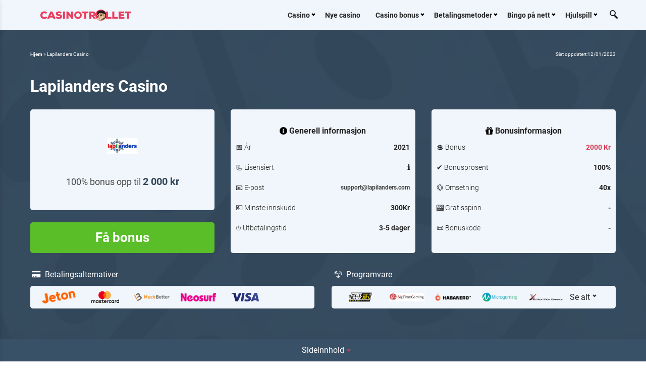

--- FILE ---
content_type: text/html; charset=UTF-8
request_url: https://www.casinotrollet.com/casino/lapilanders-casino/
body_size: 26056
content:
<!DOCTYPE html> 
<html lang="nb-NO" prefix="og: https://ogp.me/ns#"> 
<head>
<meta charset="UTF-8">
<link rel="preload" as="image" href="https://www.casinotrollet.com/wp-content/themes/casinotrollet.com/dist/img/desktop-layout-600px.webp" />
<script data-cfasync="false">if(navigator.userAgent.match(/MSIE|Internet Explorer/i)||navigator.userAgent.match(/Trident\/7\..*?rv:11/i)){var href=document.location.href;if(!href.match(/[?&]iebrowser/)){if(href.indexOf("?")==-1){if(href.indexOf("#")==-1){document.location.href=href+"?iebrowser=1"}else{document.location.href=href.replace("#","?iebrowser=1#")}}else{if(href.indexOf("#")==-1){document.location.href=href+"&iebrowser=1"}else{document.location.href=href.replace("#","&iebrowser=1#")}}}}</script>
<script data-cfasync="false">class FVMLoader{constructor(e){this.triggerEvents=e,this.eventOptions={passive:!0},this.userEventListener=this.triggerListener.bind(this),this.delayedScripts={normal:[],async:[],defer:[]},this.allJQueries=[]}_addUserInteractionListener(e){this.triggerEvents.forEach(t=>window.addEventListener(t,e.userEventListener,e.eventOptions))}_removeUserInteractionListener(e){this.triggerEvents.forEach(t=>window.removeEventListener(t,e.userEventListener,e.eventOptions))}triggerListener(){this._removeUserInteractionListener(this),"loading"===document.readyState?document.addEventListener("DOMContentLoaded",this._loadEverythingNow.bind(this)):this._loadEverythingNow()}async _loadEverythingNow(){this._runAllDelayedCSS(),this._delayEventListeners(),this._delayJQueryReady(this),this._handleDocumentWrite(),this._registerAllDelayedScripts(),await this._loadScriptsFromList(this.delayedScripts.normal),await this._loadScriptsFromList(this.delayedScripts.defer),await this._loadScriptsFromList(this.delayedScripts.async),await this._triggerDOMContentLoaded(),await this._triggerWindowLoad(),window.dispatchEvent(new Event("wpr-allScriptsLoaded"))}_registerAllDelayedScripts(){document.querySelectorAll("script[type=fvmdelay]").forEach(e=>{e.hasAttribute("src")?e.hasAttribute("async")&&!1!==e.async?this.delayedScripts.async.push(e):e.hasAttribute("defer")&&!1!==e.defer||"module"===e.getAttribute("data-type")?this.delayedScripts.defer.push(e):this.delayedScripts.normal.push(e):this.delayedScripts.normal.push(e)})}_runAllDelayedCSS(){document.querySelectorAll("link[rel=fvmdelay]").forEach(e=>{e.setAttribute("rel","stylesheet")})}async _transformScript(e){return await this._requestAnimFrame(),new Promise(t=>{const n=document.createElement("script");let r;[...e.attributes].forEach(e=>{let t=e.nodeName;"type"!==t&&("data-type"===t&&(t="type",r=e.nodeValue),n.setAttribute(t,e.nodeValue))}),e.hasAttribute("src")?(n.addEventListener("load",t),n.addEventListener("error",t)):(n.text=e.text,t()),e.parentNode.replaceChild(n,e)})}async _loadScriptsFromList(e){const t=e.shift();return t?(await this._transformScript(t),this._loadScriptsFromList(e)):Promise.resolve()}_delayEventListeners(){let e={};function t(t,n){!function(t){function n(n){return e[t].eventsToRewrite.indexOf(n)>=0?"wpr-"+n:n}e[t]||(e[t]={originalFunctions:{add:t.addEventListener,remove:t.removeEventListener},eventsToRewrite:[]},t.addEventListener=function(){arguments[0]=n(arguments[0]),e[t].originalFunctions.add.apply(t,arguments)},t.removeEventListener=function(){arguments[0]=n(arguments[0]),e[t].originalFunctions.remove.apply(t,arguments)})}(t),e[t].eventsToRewrite.push(n)}function n(e,t){let n=e[t];Object.defineProperty(e,t,{get:()=>n||function(){},set(r){e["wpr"+t]=n=r}})}t(document,"DOMContentLoaded"),t(window,"DOMContentLoaded"),t(window,"load"),t(window,"pageshow"),t(document,"readystatechange"),n(document,"onreadystatechange"),n(window,"onload"),n(window,"onpageshow")}_delayJQueryReady(e){let t=window.jQuery;Object.defineProperty(window,"jQuery",{get:()=>t,set(n){if(n&&n.fn&&!e.allJQueries.includes(n)){n.fn.ready=n.fn.init.prototype.ready=function(t){e.domReadyFired?t.bind(document)(n):document.addEventListener("DOMContentLoaded2",()=>t.bind(document)(n))};const t=n.fn.on;n.fn.on=n.fn.init.prototype.on=function(){if(this[0]===window){function e(e){return e.split(" ").map(e=>"load"===e||0===e.indexOf("load.")?"wpr-jquery-load":e).join(" ")}"string"==typeof arguments[0]||arguments[0]instanceof String?arguments[0]=e(arguments[0]):"object"==typeof arguments[0]&&Object.keys(arguments[0]).forEach(t=>{delete Object.assign(arguments[0],{[e(t)]:arguments[0][t]})[t]})}return t.apply(this,arguments),this},e.allJQueries.push(n)}t=n}})}async _triggerDOMContentLoaded(){this.domReadyFired=!0,await this._requestAnimFrame(),document.dispatchEvent(new Event("DOMContentLoaded2")),await this._requestAnimFrame(),window.dispatchEvent(new Event("DOMContentLoaded2")),await this._requestAnimFrame(),document.dispatchEvent(new Event("wpr-readystatechange")),await this._requestAnimFrame(),document.wpronreadystatechange&&document.wpronreadystatechange()}async _triggerWindowLoad(){await this._requestAnimFrame(),window.dispatchEvent(new Event("wpr-load")),await this._requestAnimFrame(),window.wpronload&&window.wpronload(),await this._requestAnimFrame(),this.allJQueries.forEach(e=>e(window).trigger("wpr-jquery-load")),window.dispatchEvent(new Event("wpr-pageshow")),await this._requestAnimFrame(),window.wpronpageshow&&window.wpronpageshow()}_handleDocumentWrite(){const e=new Map;document.write=document.writeln=function(t){const n=document.currentScript,r=document.createRange(),i=n.parentElement;let a=e.get(n);void 0===a&&(a=n.nextSibling,e.set(n,a));const s=document.createDocumentFragment();r.setStart(s,0),s.appendChild(r.createContextualFragment(t)),i.insertBefore(s,a)}}async _requestAnimFrame(){return new Promise(e=>requestAnimationFrame(e))}static run(){const e=new FVMLoader(["keydown","mousemove","touchmove","touchstart","touchend","wheel"]);e._addUserInteractionListener(e)}}FVMLoader.run();</script>
<meta name="viewport" content="width=device-width, initial-scale=1.0"><title>Lapilanders Casino gir 100% opptil 2000 kr! | CasinoTrollet</title>
<meta name="description" content="Føl stemningen fra Lappland og slå deg løs med utallige pengespill hos Lapilanders Casino – etter å ha lest vår ærlige omtale. Trykk her!"/>
<meta name="robots" content="follow, index, max-snippet:-1, max-video-preview:-1, max-image-preview:large"/>
<link rel="canonical" href="https://www.casinotrollet.com/casino/lapilanders-casino/" />
<meta property="og:locale" content="nb_NO" />
<meta property="og:type" content="article" />
<meta property="og:title" content="Lapilanders Casino gir 100% opptil 2000 kr! | CasinoTrollet" />
<meta property="og:description" content="Føl stemningen fra Lappland og slå deg løs med utallige pengespill hos Lapilanders Casino – etter å ha lest vår ærlige omtale. Trykk her!" />
<meta property="og:url" content="https://www.casinotrollet.com/casino/lapilanders-casino/" />
<meta property="og:site_name" content="Casinotrollet" />
<meta property="og:updated_time" content="2023-01-12T15:09:31+01:00" />
<meta property="og:image" content="https://www.casinotrollet.com/wp-content/uploads/2021/12/lapilanders-logo.png" />
<meta property="og:image:secure_url" content="https://www.casinotrollet.com/wp-content/uploads/2021/12/lapilanders-logo.png" />
<meta property="og:image:width" content="300" />
<meta property="og:image:height" content="300" />
<meta property="og:image:alt" content="lapilanders logo" />
<meta property="og:image:type" content="image/png" />
<meta name="twitter:card" content="summary_large_image" />
<meta name="twitter:title" content="Lapilanders Casino gir 100% opptil 2000 kr! | CasinoTrollet" />
<meta name="twitter:description" content="Føl stemningen fra Lappland og slå deg løs med utallige pengespill hos Lapilanders Casino – etter å ha lest vår ærlige omtale. Trykk her!" />
<meta name="twitter:image" content="https://www.casinotrollet.com/wp-content/uploads/2021/12/lapilanders-logo.png" />
<script type="application/ld+json" class="rank-math-schema-pro">{"@context":"https://schema.org","@graph":[{"@type":"BreadcrumbList","@id":"https://www.casinotrollet.com/casino/lapilanders-casino/#breadcrumb","itemListElement":[{"@type":"ListItem","position":"1","item":{"@id":"https://www.casinotrollet.com","name":"Hjem"}},{"@type":"ListItem","position":"2","item":{"@id":"https://www.casinotrollet.com/casino/lapilanders-casino/","name":"Lapilanders Casino"}}]}]}</script>
<script type="application/ld+json">{"@context":"http:\/\/schema.org","@type":"Review","datePublished":"6. januar 2022","dateModified":"12. januar 2023","itemReviewed":{"@type":"Game","name":"Lapilanders Casino","image":"https:\/\/www.casinotrollet.com\/wp-content\/uploads\/2021\/12\/lapilanders-logo.png","url":"https:\/\/www.casinotrollet.com\/casino\/lapilanders-casino\/"},"author":{"@type":"Organization","name":"casinotrollet.com","logo":"https:\/\/www.casinotrollet.com\/wp-content\/uploads\/2022\/05\/Casinotrollet-logo.png"},"reviewRating":{"@type":"Rating","ratingValue":"4","bestRating":5}}</script>
<script type="application/ld+json">
{
"@context": "https:\/\/schema.org",
"@type": "WebSite",
"url": "https://www.casinotrollet.com/",
"author": {
"@type": "Organization",
"name": "CasinoTrollet",
"alternateName": "CT",
"sameAs": [
"https://www.facebook.com/CasinoTrollet/",
"https://twitter.com/casinotrollet",
"https://www.instagram.com/casinotrollet/",
"https://www.google.no/search?q=casinotrollet&pws=0&nord=1&hl=no&gl=NO",
"https://www.casinotrollet.com/"
],
"logo": {
"@type": "ImageObject",
"url": "https://www.casinotrollet.com/wp-content/uploads/2021/08/casinotrolletlogo.png"
},
"publishingPrinciples": "https://www.casinotrollet.com/om-oss/redaksjonelle-prinsipper/",
"foundingDate": "2010-09-08",
"knowsAbout": [{
"@type": "Thing",
"name": "Norway",
"sameAs": ["https://no.wikipedia.org/wiki/Norge", "https://www.google.no/search?q=Norge&pws=0&nord=1&hl=no&gl=NO"]
},
{
"@type": "Thing",
"name": "LottStift",
"sameAs": ["https://no.wikipedia.org/wiki/Lotteri-_og_stiftelsestilsynet", "https://www.google.no/search?q=lottstift&pws=0&nord=1&hl=no&gl=NO"]
},
{
"@type": "Thing",
"name": "Kasino",
"sameAs": ["https://no.wikipedia.org/wiki/Kasino", "https://www.google.no/search?q=Kasino&pws=0&nord=1&hl=no&gl=NO"]
},
{
"@type": "Thing",
"name": "Norsk Tipping Kommisjonær",
"sameAs": ["https://no.wikipedia.org/wiki/Norsk_Tipping", "https://www.google.no/search?q=norsk+tipping&pws=0&nord=1&hl=no&gl=NO"]
}
],
"contactPoint": [{
"@type": "ContactPoint"
},
[{
"@type": "ContactPoint",
"email": "arvid.brevik@casinotrollet.com",
"contactType": "Author",
"url": "https://www.casinotrollet.com/author/arvid/"
},
{
"@type": "ContactPoint",
"email": "filip.jensen@casinotrollet.com",
"contactType": "Author",
"url": "https://www.casinotrollet.com/author/filippkashuro/"
},
{
"@type": "ContactPoint",
"email": "klaus.borre@casinotrollet.com",
"contactType": "Author",
"url": "https://www.casinotrollet.com/author/klaus/"
}
]
]
}
}
</script>
<link rel="profile" href="https://gmpg.org/xfn/11"> 
<script type="fvmdelay">
(function(w,d,s,l,i){w[l]=w[l]||[];w[l].push({'gtm.start':new Date().getTime(),event:'gtm.js'});var f=d.getElementsByTagName(s)[0],j=d.createElement(s),dl=l!='dataLayer'?'&l='+l:'';j.async=!0;j.src='https://www.googletagmanager.com/gtm.js?id='+i+dl;f.parentNode.insertBefore(j,f)})(window,document,'script','dataLayer','GTM-P9DQPWR')
</script>
<link rel='stylesheet' id='wp-block-library-css' href='https://www.casinotrollet.com/wp-content/cache/fvm/min/1747826412-css465f6055e39f9e0bb20516531514367f3e1db1be21e8523e855a1f5686e03.css' media='all' /> 
<style id='rank-math-toc-block-style-inline-css' media="all">.wp-block-rank-math-toc-block nav ol{counter-reset:item}.wp-block-rank-math-toc-block nav ol li{display:block}.wp-block-rank-math-toc-block nav ol li:before{content:counters(item,".") ". ";counter-increment:item}</style> 
<style id='classic-theme-styles-inline-css' media="all">/*! This file is auto-generated */ .wp-block-button__link{color:#fff;background-color:#32373c;border-radius:9999px;box-shadow:none;text-decoration:none;padding:calc(.667em + 2px) calc(1.333em + 2px);font-size:1.125em}.wp-block-file__button{background:#32373c;color:#fff;text-decoration:none}</style> 
<style id='global-styles-inline-css' media="all">body{--wp--preset--color--black:#000000;--wp--preset--color--cyan-bluish-gray:#abb8c3;--wp--preset--color--white:#ffffff;--wp--preset--color--pale-pink:#f78da7;--wp--preset--color--vivid-red:#cf2e2e;--wp--preset--color--luminous-vivid-orange:#ff6900;--wp--preset--color--luminous-vivid-amber:#fcb900;--wp--preset--color--light-green-cyan:#7bdcb5;--wp--preset--color--vivid-green-cyan:#00d084;--wp--preset--color--pale-cyan-blue:#8ed1fc;--wp--preset--color--vivid-cyan-blue:#0693e3;--wp--preset--color--vivid-purple:#9b51e0;--wp--preset--gradient--vivid-cyan-blue-to-vivid-purple:linear-gradient(135deg,rgba(6,147,227,1) 0%,rgb(155,81,224) 100%);--wp--preset--gradient--light-green-cyan-to-vivid-green-cyan:linear-gradient(135deg,rgb(122,220,180) 0%,rgb(0,208,130) 100%);--wp--preset--gradient--luminous-vivid-amber-to-luminous-vivid-orange:linear-gradient(135deg,rgba(252,185,0,1) 0%,rgba(255,105,0,1) 100%);--wp--preset--gradient--luminous-vivid-orange-to-vivid-red:linear-gradient(135deg,rgba(255,105,0,1) 0%,rgb(207,46,46) 100%);--wp--preset--gradient--very-light-gray-to-cyan-bluish-gray:linear-gradient(135deg,rgb(238,238,238) 0%,rgb(169,184,195) 100%);--wp--preset--gradient--cool-to-warm-spectrum:linear-gradient(135deg,rgb(74,234,220) 0%,rgb(151,120,209) 20%,rgb(207,42,186) 40%,rgb(238,44,130) 60%,rgb(251,105,98) 80%,rgb(254,248,76) 100%);--wp--preset--gradient--blush-light-purple:linear-gradient(135deg,rgb(255,206,236) 0%,rgb(152,150,240) 100%);--wp--preset--gradient--blush-bordeaux:linear-gradient(135deg,rgb(254,205,165) 0%,rgb(254,45,45) 50%,rgb(107,0,62) 100%);--wp--preset--gradient--luminous-dusk:linear-gradient(135deg,rgb(255,203,112) 0%,rgb(199,81,192) 50%,rgb(65,88,208) 100%);--wp--preset--gradient--pale-ocean:linear-gradient(135deg,rgb(255,245,203) 0%,rgb(182,227,212) 50%,rgb(51,167,181) 100%);--wp--preset--gradient--electric-grass:linear-gradient(135deg,rgb(202,248,128) 0%,rgb(113,206,126) 100%);--wp--preset--gradient--midnight:linear-gradient(135deg,rgb(2,3,129) 0%,rgb(40,116,252) 100%);--wp--preset--font-size--small:13px;--wp--preset--font-size--medium:20px;--wp--preset--font-size--large:36px;--wp--preset--font-size--x-large:42px;--wp--preset--spacing--20:0.44rem;--wp--preset--spacing--30:0.67rem;--wp--preset--spacing--40:1rem;--wp--preset--spacing--50:1.5rem;--wp--preset--spacing--60:2.25rem;--wp--preset--spacing--70:3.38rem;--wp--preset--spacing--80:5.06rem;--wp--preset--shadow--natural:6px 6px 9px rgba(0, 0, 0, 0.2);--wp--preset--shadow--deep:12px 12px 50px rgba(0, 0, 0, 0.4);--wp--preset--shadow--sharp:6px 6px 0px rgba(0, 0, 0, 0.2);--wp--preset--shadow--outlined:6px 6px 0px -3px rgba(255, 255, 255, 1), 6px 6px rgba(0, 0, 0, 1);--wp--preset--shadow--crisp:6px 6px 0px rgba(0, 0, 0, 1)}:where(.is-layout-flex){gap:.5em}:where(.is-layout-grid){gap:.5em}body .is-layout-flow>.alignleft{float:left;margin-inline-start:0;margin-inline-end:2em}body .is-layout-flow>.alignright{float:right;margin-inline-start:2em;margin-inline-end:0}body .is-layout-flow>.aligncenter{margin-left:auto!important;margin-right:auto!important}body .is-layout-constrained>.alignleft{float:left;margin-inline-start:0;margin-inline-end:2em}body .is-layout-constrained>.alignright{float:right;margin-inline-start:2em;margin-inline-end:0}body .is-layout-constrained>.aligncenter{margin-left:auto!important;margin-right:auto!important}body .is-layout-constrained>:where(:not(.alignleft):not(.alignright):not(.alignfull)){max-width:var(--wp--style--global--content-size);margin-left:auto!important;margin-right:auto!important}body .is-layout-constrained>.alignwide{max-width:var(--wp--style--global--wide-size)}body .is-layout-flex{display:flex}body .is-layout-flex{flex-wrap:wrap;align-items:center}body .is-layout-flex>*{margin:0}body .is-layout-grid{display:grid}body .is-layout-grid>*{margin:0}:where(.wp-block-columns.is-layout-flex){gap:2em}:where(.wp-block-columns.is-layout-grid){gap:2em}:where(.wp-block-post-template.is-layout-flex){gap:1.25em}:where(.wp-block-post-template.is-layout-grid){gap:1.25em}.has-black-color{color:var(--wp--preset--color--black)!important}.has-cyan-bluish-gray-color{color:var(--wp--preset--color--cyan-bluish-gray)!important}.has-white-color{color:var(--wp--preset--color--white)!important}.has-pale-pink-color{color:var(--wp--preset--color--pale-pink)!important}.has-vivid-red-color{color:var(--wp--preset--color--vivid-red)!important}.has-luminous-vivid-orange-color{color:var(--wp--preset--color--luminous-vivid-orange)!important}.has-luminous-vivid-amber-color{color:var(--wp--preset--color--luminous-vivid-amber)!important}.has-light-green-cyan-color{color:var(--wp--preset--color--light-green-cyan)!important}.has-vivid-green-cyan-color{color:var(--wp--preset--color--vivid-green-cyan)!important}.has-pale-cyan-blue-color{color:var(--wp--preset--color--pale-cyan-blue)!important}.has-vivid-cyan-blue-color{color:var(--wp--preset--color--vivid-cyan-blue)!important}.has-vivid-purple-color{color:var(--wp--preset--color--vivid-purple)!important}.has-black-background-color{background-color:var(--wp--preset--color--black)!important}.has-cyan-bluish-gray-background-color{background-color:var(--wp--preset--color--cyan-bluish-gray)!important}.has-white-background-color{background-color:var(--wp--preset--color--white)!important}.has-pale-pink-background-color{background-color:var(--wp--preset--color--pale-pink)!important}.has-vivid-red-background-color{background-color:var(--wp--preset--color--vivid-red)!important}.has-luminous-vivid-orange-background-color{background-color:var(--wp--preset--color--luminous-vivid-orange)!important}.has-luminous-vivid-amber-background-color{background-color:var(--wp--preset--color--luminous-vivid-amber)!important}.has-light-green-cyan-background-color{background-color:var(--wp--preset--color--light-green-cyan)!important}.has-vivid-green-cyan-background-color{background-color:var(--wp--preset--color--vivid-green-cyan)!important}.has-pale-cyan-blue-background-color{background-color:var(--wp--preset--color--pale-cyan-blue)!important}.has-vivid-cyan-blue-background-color{background-color:var(--wp--preset--color--vivid-cyan-blue)!important}.has-vivid-purple-background-color{background-color:var(--wp--preset--color--vivid-purple)!important}.has-black-border-color{border-color:var(--wp--preset--color--black)!important}.has-cyan-bluish-gray-border-color{border-color:var(--wp--preset--color--cyan-bluish-gray)!important}.has-white-border-color{border-color:var(--wp--preset--color--white)!important}.has-pale-pink-border-color{border-color:var(--wp--preset--color--pale-pink)!important}.has-vivid-red-border-color{border-color:var(--wp--preset--color--vivid-red)!important}.has-luminous-vivid-orange-border-color{border-color:var(--wp--preset--color--luminous-vivid-orange)!important}.has-luminous-vivid-amber-border-color{border-color:var(--wp--preset--color--luminous-vivid-amber)!important}.has-light-green-cyan-border-color{border-color:var(--wp--preset--color--light-green-cyan)!important}.has-vivid-green-cyan-border-color{border-color:var(--wp--preset--color--vivid-green-cyan)!important}.has-pale-cyan-blue-border-color{border-color:var(--wp--preset--color--pale-cyan-blue)!important}.has-vivid-cyan-blue-border-color{border-color:var(--wp--preset--color--vivid-cyan-blue)!important}.has-vivid-purple-border-color{border-color:var(--wp--preset--color--vivid-purple)!important}.has-vivid-cyan-blue-to-vivid-purple-gradient-background{background:var(--wp--preset--gradient--vivid-cyan-blue-to-vivid-purple)!important}.has-light-green-cyan-to-vivid-green-cyan-gradient-background{background:var(--wp--preset--gradient--light-green-cyan-to-vivid-green-cyan)!important}.has-luminous-vivid-amber-to-luminous-vivid-orange-gradient-background{background:var(--wp--preset--gradient--luminous-vivid-amber-to-luminous-vivid-orange)!important}.has-luminous-vivid-orange-to-vivid-red-gradient-background{background:var(--wp--preset--gradient--luminous-vivid-orange-to-vivid-red)!important}.has-very-light-gray-to-cyan-bluish-gray-gradient-background{background:var(--wp--preset--gradient--very-light-gray-to-cyan-bluish-gray)!important}.has-cool-to-warm-spectrum-gradient-background{background:var(--wp--preset--gradient--cool-to-warm-spectrum)!important}.has-blush-light-purple-gradient-background{background:var(--wp--preset--gradient--blush-light-purple)!important}.has-blush-bordeaux-gradient-background{background:var(--wp--preset--gradient--blush-bordeaux)!important}.has-luminous-dusk-gradient-background{background:var(--wp--preset--gradient--luminous-dusk)!important}.has-pale-ocean-gradient-background{background:var(--wp--preset--gradient--pale-ocean)!important}.has-electric-grass-gradient-background{background:var(--wp--preset--gradient--electric-grass)!important}.has-midnight-gradient-background{background:var(--wp--preset--gradient--midnight)!important}.has-small-font-size{font-size:var(--wp--preset--font-size--small)!important}.has-medium-font-size{font-size:var(--wp--preset--font-size--medium)!important}.has-large-font-size{font-size:var(--wp--preset--font-size--large)!important}.has-x-large-font-size{font-size:var(--wp--preset--font-size--x-large)!important}.wp-block-navigation a:where(:not(.wp-element-button)){color:inherit}:where(.wp-block-post-template.is-layout-flex){gap:1.25em}:where(.wp-block-post-template.is-layout-grid){gap:1.25em}:where(.wp-block-columns.is-layout-flex){gap:2em}:where(.wp-block-columns.is-layout-grid){gap:2em}.wp-block-pullquote{font-size:1.5em;line-height:1.6}</style> 
<link rel='stylesheet' id='contact-form-7-css' href='https://www.casinotrollet.com/wp-content/cache/fvm/min/1747826412-cssaceaad15e9445b62c6eb3ade50257dbcd0fb235dd85f2c71937f0c3edba7b.css' media='all' /> 
<link rel='stylesheet' id='sp-ea-fontello-icons-css' href='https://www.casinotrollet.com/wp-content/cache/fvm/min/1747826412-css6321e141ae53c804b6e3838afeb4705b89bc157c35433238f8b42d1ca7880.css' media='all' /> 
<link rel='stylesheet' id='sp-ea-style-css' href='https://www.casinotrollet.com/wp-content/cache/fvm/min/1747826412-css88585ab38058da7bbf4af3c26116168d3854a923d61fb132252bf5fd4a45a.css' media='all' /> 
<style id='sp-ea-style-inline-css' media="all">#sp-ea-17152 .spcollapsing{height:0;overflow:hidden;transition-property:height;transition-duration:300ms}#sp-ea-17152.sp-easy-accordion>.sp-ea-single{margin-bottom:10px;border:1px solid #e2e2e2}#sp-ea-17152.sp-easy-accordion>.sp-ea-single>.ea-header a{color:#444}#sp-ea-17152.sp-easy-accordion>.sp-ea-single>.sp-collapse>.ea-body{background:#fff;color:#444}#sp-ea-17152.sp-easy-accordion>.sp-ea-single{background:#eee}#sp-ea-17152.sp-easy-accordion>.sp-ea-single>.ea-header a .ea-expand-icon{float:left;color:#444;font-size:16px}</style> 
<link rel='stylesheet' id='kentaurus-style-css' href='https://www.casinotrollet.com/wp-content/cache/fvm/min/1747826412-css55c1daaed269c384bfdbdac9ed7428ecde1004ae8f04a8fc0ebb16017531a.css' media='all' /> 
<style id='rocket-lazyload-inline-css' media="all">.rll-youtube-player{position:relative;padding-bottom:56.23%;height:0;overflow:hidden;max-width:100%}.rll-youtube-player iframe{position:absolute;top:0;left:0;width:100%;height:100%;z-index:100;background:0 0}.rll-youtube-player img{bottom:0;display:block;left:0;margin:auto;max-width:100%;width:100%;position:absolute;right:0;top:0;border:none;height:auto;cursor:pointer;-webkit-transition:.4s all;-moz-transition:.4s all;transition:.4s all}.rll-youtube-player img:hover{-webkit-filter:brightness(75%)}.rll-youtube-player .play{height:72px;width:72px;left:50%;top:50%;margin-left:-36px;margin-top:-36px;position:absolute;background:url(https://www.casinotrollet.com/wp-content/plugins/rocket-lazy-load/assets/img/youtube.png) no-repeat;cursor:pointer}.wp-has-aspect-ratio .rll-youtube-player{position:absolute;padding-bottom:0;width:100%;height:100%;top:0;bottom:0;left:0;right:0}</style> 
<script src="https://www.casinotrollet.com/wp-content/cache/fvm/min/1747826412-jsf3fd8a319e21514cb275e1d6785cecb05544a5a6df705fb33b52905418c5c8.js" id="jquery-core-js"></script>
<script src="https://www.casinotrollet.com/wp-content/cache/fvm/min/1747826412-js35dda26c1ff22eb017da88057ab557488e504b4fa9528ce6e409f30008f366.js" id="jquery-migrate-js"></script>
<script id="kentaurus-scripts-js-extra">
var wp_ajax_object = {"ajax_url":"https:\/\/www.casinotrollet.com\/wp-admin\/admin-ajax.php"};
var wp_ajax_object = {"ajax_url":"https:\/\/www.casinotrollet.com\/wp-admin\/admin-ajax.php","user_ip":"45.13.72.28"};
</script>
<script src="https://www.casinotrollet.com/wp-content/cache/fvm/min/1747826412-jscd597440c3443cfa00f4f066f194489e3c66658594048b24eca80c57814ce9.js" id="kentaurus-scripts-js" defer="defer"></script>
<link rel="icon" href="https://www.casinotrollet.com/wp-content/uploads/2021/11/cropped-casinotrollet-logo-01-1-192x192.png" sizes="192x192" /> 
<noscript><style id="rocket-lazyload-nojs-css">.rll-youtube-player, [data-lazy-src]{display:none !important;}</style></noscript>
</head>
<body class="casino-template-default single single-casino postid-17151 wp-custom-logo wp-embed-responsive sp-easy-accordion-enabled"> 
<noscript><iframe src="https://www.googletagmanager.com/ns.html?id=GTM-P9DQPWR" height="0" width="0" style="display:none;visibility:hidden"></iframe></noscript>
<div id="wrapper"> <div id="back-to-top-button"> <span class="arrow arrow-up"></span> </div> <div id="sidenav-logo" class="side__nav__logo"> <div id="close-button" class="close__button toggle-button"> <span></span> <span></span> <span></span> <span></span> </div> </div> <div id="sidenav" class="sidenav" style='margin-top:60px;'> <nav class="mobile-menu"><ul id="menu-main-navigation" class="menu"><li id="menu-item-5960" class="menu-item menu-item-type-post_type menu-item-object-page menu-item-home menu-item-has-children menu-item-5960"><a href="https://www.casinotrollet.com/">Casino</a><span class="sub-arrow"><i class="arrow arrow-down arrow-ham-menu"></i></span> <ul class="sub-menu"> <li id="menu-item-4910" class="menu-item menu-item-type-post_type menu-item-object-page menu-item-4910"><a href="https://www.casinotrollet.com/casino-mobil/">Mobilcasino</a><span class="sub-arrow"><i class="arrow arrow-down arrow-ham-menu"></i></span></li> </ul> </li> <li id="menu-item-15774" class="menu-item menu-item-type-custom menu-item-object-custom menu-item-15774"><a href="https://www.casinotrollet.com/nye-casino/">Nye casino</a><span class="sub-arrow"><i class="arrow arrow-down arrow-ham-menu"></i></span></li> <li id="menu-item-15973" class="menu-item menu-item-type-custom menu-item-object-custom menu-item-has-children menu-item-15973"><a href="https://www.casinotrollet.com/casino-bonus/">Casino bonus</a><span class="sub-arrow"><i class="arrow arrow-down arrow-ham-menu"></i></span> <ul class="sub-menu"> <li id="menu-item-15974" class="menu-item menu-item-type-custom menu-item-object-custom menu-item-15974"><a href="https://www.casinotrollet.com/casino-bonus/casino-bonuser-uten-innskudd/">Casino bonus uten innskudd</a><span class="sub-arrow"><i class="arrow arrow-down arrow-ham-menu"></i></span></li> <li id="menu-item-15975" class="menu-item menu-item-type-custom menu-item-object-custom menu-item-15975"><a href="https://www.casinotrollet.com/casino-bonus/innskuddsbonuser/">Innskuddsbonuser</a><span class="sub-arrow"><i class="arrow arrow-down arrow-ham-menu"></i></span></li> <li id="menu-item-15419" class="menu-item menu-item-type-post_type menu-item-object-page menu-item-15419"><a href="https://www.casinotrollet.com/freespins/">Free Spins</a><span class="sub-arrow"><i class="arrow arrow-down arrow-ham-menu"></i></span></li> <li id="menu-item-15976" class="menu-item menu-item-type-custom menu-item-object-custom menu-item-15976"><a href="https://www.casinotrollet.com/casino-bonus/casino-reload-bonus/">Reload Bonus</a><span class="sub-arrow"><i class="arrow arrow-down arrow-ham-menu"></i></span></li> <li id="menu-item-15977" class="menu-item menu-item-type-custom menu-item-object-custom menu-item-15977"><a href="https://www.casinotrollet.com/casino-bonus/lojalitetsbonus/">Lojalitetsbonus</a><span class="sub-arrow"><i class="arrow arrow-down arrow-ham-menu"></i></span></li> </ul> </li> <li id="menu-item-15741" class="menu-item menu-item-type-custom menu-item-object-custom menu-item-has-children menu-item-15741"><a href="https://www.casinotrollet.com/betalingsmetoder/">Betalingsmetoder</a><span class="sub-arrow"><i class="arrow arrow-down arrow-ham-menu"></i></span> <ul class="sub-menu"> <li id="menu-item-17637" class="menu-item menu-item-type-post_type menu-item-object-page menu-item-17637"><a href="https://www.casinotrollet.com/betalingsmetoder/astropay/">Astropay</a><span class="sub-arrow"><i class="arrow arrow-down arrow-ham-menu"></i></span></li> <li id="menu-item-17564" class="menu-item menu-item-type-post_type menu-item-object-page menu-item-17564"><a href="https://www.casinotrollet.com/betalingsmetoder/bankoverforing-pa-casino-i-norge/">Bankoverføring</a><span class="sub-arrow"><i class="arrow arrow-down arrow-ham-menu"></i></span></li> <li id="menu-item-18783" class="menu-item menu-item-type-post_type menu-item-object-page menu-item-18783"><a href="https://www.casinotrollet.com/betalingsmetoder/dogecoin-pa-casino/">Dogecoin</a><span class="sub-arrow"><i class="arrow arrow-down arrow-ham-menu"></i></span></li> <li id="menu-item-18798" class="menu-item menu-item-type-post_type menu-item-object-page menu-item-18798"><a href="https://www.casinotrollet.com/betalingsmetoder/litecoin-pa-casino/">Litecoin</a><span class="sub-arrow"><i class="arrow arrow-down arrow-ham-menu"></i></span></li> <li id="menu-item-19636" class="menu-item menu-item-type-post_type menu-item-object-page menu-item-19636"><a href="https://www.casinotrollet.com/betalingsmetoder/luxon-pay-pa-casino/">Luxon Pay på casino</a><span class="sub-arrow"><i class="arrow arrow-down arrow-ham-menu"></i></span></li> <li id="menu-item-16233" class="menu-item menu-item-type-post_type menu-item-object-page menu-item-16233"><a href="https://www.casinotrollet.com/betalingsmetoder/muchbetter/">MuchBetter</a><span class="sub-arrow"><i class="arrow arrow-down arrow-ham-menu"></i></span></li> <li id="menu-item-17568" class="menu-item menu-item-type-post_type menu-item-object-page menu-item-17568"><a href="https://www.casinotrollet.com/betalingsmetoder/mifinity/">MiFinity</a><span class="sub-arrow"><i class="arrow arrow-down arrow-ham-menu"></i></span></li> <li id="menu-item-17565" class="menu-item menu-item-type-post_type menu-item-object-page menu-item-17565"><a href="https://www.casinotrollet.com/betalingsmetoder/neosurf/">Neosurf</a><span class="sub-arrow"><i class="arrow arrow-down arrow-ham-menu"></i></span></li> <li id="menu-item-16256" class="menu-item menu-item-type-post_type menu-item-object-page menu-item-16256"><a href="https://www.casinotrollet.com/betalingsmetoder/revolut/">Revolut</a><span class="sub-arrow"><i class="arrow arrow-down arrow-ham-menu"></i></span></li> <li id="menu-item-18759" class="menu-item menu-item-type-post_type menu-item-object-page menu-item-18759"><a href="https://www.casinotrollet.com/betalingsmetoder/ripple-pa-casino/">Ripple</a><span class="sub-arrow"><i class="arrow arrow-down arrow-ham-menu"></i></span></li> </ul> </li> <li id="menu-item-15256" class="menu-item menu-item-type-custom menu-item-object-custom menu-item-has-children menu-item-15256"><a href="/bingo/">Bingo på nett</a><span class="sub-arrow"><i class="arrow arrow-down arrow-ham-menu"></i></span> <ul class="sub-menu"> <li id="menu-item-15257" class="menu-item menu-item-type-custom menu-item-object-custom menu-item-15257"><a href="/bingo/bingo-com-omtale/">Bingo.com</a><span class="sub-arrow"><i class="arrow arrow-down arrow-ham-menu"></i></span></li> <li id="menu-item-15260" class="menu-item menu-item-type-custom menu-item-object-custom menu-item-15260"><a href="/bingo/mamamia-bingo/">MammaMia Bingo</a><span class="sub-arrow"><i class="arrow arrow-down arrow-ham-menu"></i></span></li> </ul> </li> <li id="menu-item-4914" class="menu-item menu-item-type-post_type menu-item-object-page menu-item-has-children menu-item-4914"><a href="https://www.casinotrollet.com/alle-spilleautomater/">Hjulspill</a><span class="sub-arrow"><i class="arrow arrow-down arrow-ham-menu"></i></span> <ul class="sub-menu"> <li id="menu-item-20756" class="menu-item menu-item-type-post_type menu-item-object-page menu-item-20756"><a href="https://www.casinotrollet.com/beste-halloween-automater/">Halloween Automater</a><span class="sub-arrow"><i class="arrow arrow-down arrow-ham-menu"></i></span></li> <li id="menu-item-16104" class="menu-item menu-item-type-custom menu-item-object-custom menu-item-16104"><a href="https://www.casinotrollet.com/alle-spilleautomater/jackpot-6000/">Jackpot 6000</a><span class="sub-arrow"><i class="arrow arrow-down arrow-ham-menu"></i></span></li> <li id="menu-item-16105" class="menu-item menu-item-type-custom menu-item-object-custom menu-item-16105"><a href="https://www.casinotrollet.com/alle-spilleautomater/mega-fortune/">Mega Fortune</a><span class="sub-arrow"><i class="arrow arrow-down arrow-ham-menu"></i></span></li> <li id="menu-item-16106" class="menu-item menu-item-type-custom menu-item-object-custom menu-item-16106"><a href="https://www.casinotrollet.com/alle-spilleautomater/old-timer/">Old Timer</a><span class="sub-arrow"><i class="arrow arrow-down arrow-ham-menu"></i></span></li> <li id="menu-item-16107" class="menu-item menu-item-type-custom menu-item-object-custom menu-item-16107"><a href="https://www.casinotrollet.com/alle-spilleautomater/mega-joker/">Mega Joker</a><span class="sub-arrow"><i class="arrow arrow-down arrow-ham-menu"></i></span></li> <li id="menu-item-16109" class="menu-item menu-item-type-custom menu-item-object-custom menu-item-16109"><a href="https://www.casinotrollet.com/alle-spilleautomater/super-joker/">Super Joker</a><span class="sub-arrow"><i class="arrow arrow-down arrow-ham-menu"></i></span></li> </ul> </li> </ul></nav> </div> <header id="site-header" class="site-header" role="banner"> <div class="header-inner container"> <div id="nav-icon" class="hamburger-menu toggle-button"> <span></span> <span></span> <span></span> <span></span> </div> <div class="site-header__logo mx-20"> <a href="https://www.casinotrollet.com/" class="custom-logo-link" rel="home"><img width="180" height="22" src="data:image/svg+xml,%3Csvg%20xmlns='http://www.w3.org/2000/svg'%20viewBox='0%200%20180%2022'%3E%3C/svg%3E" class="custom-logo" alt="CasinoTrollet logo" decoding="async" data-lazy-src="https://www.casinotrollet.com/wp-content/uploads/2022/05/Casinotrollet-logo.png" />
<noscript><img width="180" height="22" src="https://www.casinotrollet.com/wp-content/uploads/2022/05/Casinotrollet-logo.png" class="custom-logo" alt="CasinoTrollet logo" decoding="async" /></noscript>
</a> </div> <div class="site-header__nav"> <nav class="main-menu mx-20"><ul id="menu-main-navigation-1" class="menu"><li class="menu-item menu-item-type-post_type menu-item-object-page menu-item-home menu-item-has-children menu-item-5960"><a href="https://www.casinotrollet.com/">Casino</a> <ul class="sub-menu"> <li class="menu-item menu-item-type-post_type menu-item-object-page menu-item-4910"><a href="https://www.casinotrollet.com/casino-mobil/">Mobilcasino</a></li> </ul> </li> <li class="menu-item menu-item-type-custom menu-item-object-custom menu-item-15774"><a href="https://www.casinotrollet.com/nye-casino/">Nye casino</a></li> <li class="menu-item menu-item-type-custom menu-item-object-custom menu-item-has-children menu-item-15973"><a href="https://www.casinotrollet.com/casino-bonus/">Casino bonus</a> <ul class="sub-menu"> <li class="menu-item menu-item-type-custom menu-item-object-custom menu-item-15974"><a href="https://www.casinotrollet.com/casino-bonus/casino-bonuser-uten-innskudd/">Casino bonus uten innskudd</a></li> <li class="menu-item menu-item-type-custom menu-item-object-custom menu-item-15975"><a href="https://www.casinotrollet.com/casino-bonus/innskuddsbonuser/">Innskuddsbonuser</a></li> <li class="menu-item menu-item-type-post_type menu-item-object-page menu-item-15419"><a href="https://www.casinotrollet.com/freespins/">Free Spins</a></li> <li class="menu-item menu-item-type-custom menu-item-object-custom menu-item-15976"><a href="https://www.casinotrollet.com/casino-bonus/casino-reload-bonus/">Reload Bonus</a></li> <li class="menu-item menu-item-type-custom menu-item-object-custom menu-item-15977"><a href="https://www.casinotrollet.com/casino-bonus/lojalitetsbonus/">Lojalitetsbonus</a></li> </ul> </li> <li class="menu-item menu-item-type-custom menu-item-object-custom menu-item-has-children menu-item-15741"><a href="https://www.casinotrollet.com/betalingsmetoder/">Betalingsmetoder</a> <ul class="sub-menu"> <li class="menu-item menu-item-type-post_type menu-item-object-page menu-item-17637"><a href="https://www.casinotrollet.com/betalingsmetoder/astropay/">Astropay</a></li> <li class="menu-item menu-item-type-post_type menu-item-object-page menu-item-17564"><a href="https://www.casinotrollet.com/betalingsmetoder/bankoverforing-pa-casino-i-norge/">Bankoverføring</a></li> <li class="menu-item menu-item-type-post_type menu-item-object-page menu-item-18783"><a href="https://www.casinotrollet.com/betalingsmetoder/dogecoin-pa-casino/">Dogecoin</a></li> <li class="menu-item menu-item-type-post_type menu-item-object-page menu-item-18798"><a href="https://www.casinotrollet.com/betalingsmetoder/litecoin-pa-casino/">Litecoin</a></li> <li class="menu-item menu-item-type-post_type menu-item-object-page menu-item-19636"><a href="https://www.casinotrollet.com/betalingsmetoder/luxon-pay-pa-casino/">Luxon Pay på casino</a></li> <li class="menu-item menu-item-type-post_type menu-item-object-page menu-item-16233"><a href="https://www.casinotrollet.com/betalingsmetoder/muchbetter/">MuchBetter</a></li> <li class="menu-item menu-item-type-post_type menu-item-object-page menu-item-17568"><a href="https://www.casinotrollet.com/betalingsmetoder/mifinity/">MiFinity</a></li> <li class="menu-item menu-item-type-post_type menu-item-object-page menu-item-17565"><a href="https://www.casinotrollet.com/betalingsmetoder/neosurf/">Neosurf</a></li> <li class="menu-item menu-item-type-post_type menu-item-object-page menu-item-16256"><a href="https://www.casinotrollet.com/betalingsmetoder/revolut/">Revolut</a></li> <li class="menu-item menu-item-type-post_type menu-item-object-page menu-item-18759"><a href="https://www.casinotrollet.com/betalingsmetoder/ripple-pa-casino/">Ripple</a></li> </ul> </li> <li class="menu-item menu-item-type-custom menu-item-object-custom menu-item-has-children menu-item-15256"><a href="/bingo/">Bingo på nett</a> <ul class="sub-menu"> <li class="menu-item menu-item-type-custom menu-item-object-custom menu-item-15257"><a href="/bingo/bingo-com-omtale/">Bingo.com</a></li> <li class="menu-item menu-item-type-custom menu-item-object-custom menu-item-15260"><a href="/bingo/mamamia-bingo/">MammaMia Bingo</a></li> </ul> </li> <li class="menu-item menu-item-type-post_type menu-item-object-page menu-item-has-children menu-item-4914"><a href="https://www.casinotrollet.com/alle-spilleautomater/">Hjulspill</a> <ul class="sub-menu"> <li class="menu-item menu-item-type-post_type menu-item-object-page menu-item-20756"><a href="https://www.casinotrollet.com/beste-halloween-automater/">Halloween Automater</a></li> <li class="menu-item menu-item-type-custom menu-item-object-custom menu-item-16104"><a href="https://www.casinotrollet.com/alle-spilleautomater/jackpot-6000/">Jackpot 6000</a></li> <li class="menu-item menu-item-type-custom menu-item-object-custom menu-item-16105"><a href="https://www.casinotrollet.com/alle-spilleautomater/mega-fortune/">Mega Fortune</a></li> <li class="menu-item menu-item-type-custom menu-item-object-custom menu-item-16106"><a href="https://www.casinotrollet.com/alle-spilleautomater/old-timer/">Old Timer</a></li> <li class="menu-item menu-item-type-custom menu-item-object-custom menu-item-16107"><a href="https://www.casinotrollet.com/alle-spilleautomater/mega-joker/">Mega Joker</a></li> <li class="menu-item menu-item-type-custom menu-item-object-custom menu-item-16109"><a href="https://www.casinotrollet.com/alle-spilleautomater/super-joker/">Super Joker</a></li> </ul> </li> </ul></nav> </div> <div class="site-header__search"> <i class="search-button"> <div class="search__circle"></div> <div class="search__rectangle"></div> </i> </div> </div> </header> <div class="search-bar"> <div class="inner-search container"> <form id="searchform" class="p-20" method="get" action="https://www.casinotrollet.com/"> <input type="text" class="search-field px-10" name="s" placeholder="Søk..." value=""> <button type="submit"> <i class="search-button"> <div class="search__circle search-white-circle"></div> <div class="search__rectangle search-white"></div> </i> </button> </form> </div> </div> <div class="sidebar" id="sidebar"> <div class="sidebar-image" id="sidebarImage"> <img src="data:image/svg+xml,%3Csvg%20xmlns='http://www.w3.org/2000/svg'%20viewBox='0%200%200%200'%3E%3C/svg%3E" alt="Sidebar Image" id="sidebar_image" data-lazy-src="https://www.casinotrollet.com/wp-content/themes/casinotrollet.com/dist/img/sidebar.svg">
<noscript><img src="https://www.casinotrollet.com/wp-content/themes/casinotrollet.com/dist/img/sidebar.svg" alt="Sidebar Image" id="sidebar_image"></noscript>
</div> <div class="form-container" id="formContainer"> <div class="form-box" id="form-box"> <form class="form" action="https://www.casinotrollet.com/wp-admin/admin-ajax.php" method="post"> <span class="title">Lås opp kasino-tilbudene! </span> <span class="subtitle">Registrer deg for å motta kasino-tilbud!</span> <div class="form-wrapper"> <label for="full-name">Fornavn:</label> <input type="text" class="input" name="full-name" placeholder="Fornavn"> <label for="email">E-post:</label> <input type="email" class="input" name="email" placeholder="email@email.com" > <label for="tel">Telefon</label> <input type="number" class="input" name="tel" placeholder="9XXXXXXX or 4XXXXXXX"> </div> <button type="submit" name="submit" class="btn-sign-up">Abonner</button> <div class="loading-spinner" id="loadingSpinner"></div> <div id="myModal" class="modal"> <div class="modal-content"> <div id="successMessage" class="message success"></div> <div id="errorMessage" class="message error"></div> </div> </div> </form> <div class="form-section"> <p>Ved å abonnere bekrefter du at du er over 18 år og godtar å motta casinotilbud. Du kan melde deg av når som helst. Les retningslinjene for personvern og informasjonskapsler for mer informasjon </p> </div> </div> </div> </div> <div class="casino-header" > <div class="casino-header-inner container"> <div class="casino-information"> <div class="casino-info-inner"> <div class="breadcrumbs"> <nav aria-label="breadcrumbs" class="rank-math-breadcrumb"><p><a href="https://www.casinotrollet.com">Hjem</a><span class="separator"> &raquo; </span><span class="last">Lapilanders Casino</span></p></nav> </div> <span class="casino-modified"> Sist oppdatert:12/01/2023 </span> </div> <h1 class="casino-title"> Lapilanders Casino </h1> </div> <div class="top-header"> <div class="bonus-part"> <div class="bonus-part-top p-20"> <a href="/no/visit/casino/lapilanders_casino" rel="nofollow noopener" target="_blank"><img width="300" height="300" src="data:image/svg+xml,%3Csvg%20xmlns='http://www.w3.org/2000/svg'%20viewBox='0%200%20300%20300'%3E%3C/svg%3E" class="attachment-post-thumbnail size-post-thumbnail wp-post-image" alt="lapilanders logo" decoding="async" fetchpriority="high" data-lazy-srcset="https://www.casinotrollet.com/wp-content/uploads/2021/12/lapilanders-logo.png 300w, https://www.casinotrollet.com/wp-content/uploads/2021/12/lapilanders-logo-150x150.png 150w" data-lazy-sizes="(max-width: 300px) 100vw, 300px" data-lazy-src="https://www.casinotrollet.com/wp-content/uploads/2021/12/lapilanders-logo.png" />
<noscript><img width="300" height="300" src="https://www.casinotrollet.com/wp-content/uploads/2021/12/lapilanders-logo.png" class="attachment-post-thumbnail size-post-thumbnail wp-post-image" alt="lapilanders logo" decoding="async" fetchpriority="high" srcset="https://www.casinotrollet.com/wp-content/uploads/2021/12/lapilanders-logo.png 300w, https://www.casinotrollet.com/wp-content/uploads/2021/12/lapilanders-logo-150x150.png 150w" sizes="(max-width: 300px) 100vw, 300px" /></noscript>
</a> <a href="/no/visit/casino/lapilanders_casino" rel="nofollow noopener" target="_blank" class="bonus-text">100% bonus opp til <span>2 000 kr </span></a> </div> <a href="/no/visit/casino/lapilanders_casino " rel="nofollow noopener" target="_blank" class="get-bonus p-10"> Få bonus </a> </div> <div class="general-information p-10"> <table> <caption><img class="info-icon" width="15" height="15" src="data:image/svg+xml,%3Csvg%20xmlns='http://www.w3.org/2000/svg'%20viewBox='0%200%2015%2015'%3E%3C/svg%3E" alt="info-logo" data-lazy-src="https://www.casinotrollet.com/wp-content/themes/casinotrollet.com/dist/img/logos/info.png">
<noscript><img class="info-icon" width="15" height="15"
src="https://www.casinotrollet.com/wp-content/themes/casinotrollet.com/dist/img/logos/info.png"
alt="info-logo"></noscript>
Generell informasjon</caption> <tbody> <tr> <td scope="row"><span class="casino-emoji">📅</span> År</td> <td>2021</td> </tr> <tr> <td scope="row"><span class="casino-emoji">📃</span> Lisensiert</td> <td class="licence-info"><span class="licence-hover">&#x2139;</span> <p class="licence-text">MGA</p> </td> </tr> <tr> <td scope="row"><span class="casino-emoji">📧</span> E-post</td> <td class="general-email"><a href="/cdn-cgi/l/email-protection" class="__cf_email__" data-cfemail="d5a6a0a5a5baa7a195b9b4a5bcb9b4bbb1b0a7a6fbb6bab8">[email&#160;protected]</a></td> </tr> <tr> <td scope="row"><span class="casino-emoji">💶</span> Minste innskudd </td> <td>300Kr</td> </tr> <tr> <td scope="row"><span class="casino-emoji">⌚</span> Utbetalingstid</td> <td>3-5 dager</td> </tr> </tbody> </table> </div> <div class="bonus-information p-10"> <table> <caption><img class="gift-icon" width="15" height="15" src="data:image/svg+xml,%3Csvg%20xmlns='http://www.w3.org/2000/svg'%20viewBox='0%200%2015%2015'%3E%3C/svg%3E" alt="gift-logo" data-lazy-src="https://www.casinotrollet.com/wp-content/themes/casinotrollet.com/dist/img/logos/gift.png">
<noscript><img class="gift-icon" width="15" height="15"
src="https://www.casinotrollet.com/wp-content/themes/casinotrollet.com/dist/img/logos/gift.png"
alt="gift-logo"></noscript>
Bonusinformasjon</caption> <tbody> <tr> <td scope="row"><span class="casino-emoji">💲</span> Bonus</td> <td class="bonus-td"><a href="/no/visit/casino/lapilanders_casino" rel="nofollow noopener" target="_blank ">2000 Kr </a></td> </tr> <tr> <td scope="row"><span class="casino-emoji">✔️</span> Bonusprosent </td> <td>100%</td> </tr> <tr> <td scope="row"><span class="casino-emoji">💱</span> Omsetning</td> <td>40x</td> </tr> <tr> <td scope="row"><span class="casino-emoji">🎰</span> Gratisspinn</td> <td>-</td> </tr> <tr> <td scope="row"><span class="casino-emoji">📜</span> Bonuskode</td> <td>-</td> </tr> </tbody> </table> </div> </div> <div class="bottom-header"> <div class="bottom-header-inner"> <div class="payment-options"> <span class="payments-title"><img class="card-icon" src="data:image/svg+xml,%3Csvg%20xmlns='http://www.w3.org/2000/svg'%20viewBox='0%200%200%200'%3E%3C/svg%3E" alt="card-logo" data-lazy-src="https://www.casinotrollet.com/wp-content/themes/casinotrollet.com/dist/img/logos/card.png">
<noscript><img class="card-icon"
src="https://www.casinotrollet.com/wp-content/themes/casinotrollet.com/dist/img/logos/card.png"
alt="card-logo"></noscript>
Betalingsalternativer</span> <div class="payment-images p-10"> <div class="payment-img-wrap"> <img src="data:image/svg+xml,%3Csvg%20xmlns='http://www.w3.org/2000/svg'%20viewBox='0%200%200%200'%3E%3C/svg%3E" alt="jeton" data-lazy-src="https://www.casinotrollet.com/wp-content/themes/casinotrollet.com/dist/img/payments/jeton-icon.png">
<noscript><img src='https://www.casinotrollet.com/wp-content/themes/casinotrollet.com/dist/img/payments/jeton-icon.png'
alt="jeton"></noscript>
</div> <div class="payment-img-wrap"> <img src="data:image/svg+xml,%3Csvg%20xmlns='http://www.w3.org/2000/svg'%20viewBox='0%200%200%200'%3E%3C/svg%3E" alt="mastercard" data-lazy-src="https://www.casinotrollet.com/wp-content/themes/casinotrollet.com/dist/img/payments/mastercard-icon.png">
<noscript><img src='https://www.casinotrollet.com/wp-content/themes/casinotrollet.com/dist/img/payments/mastercard-icon.png'
alt="mastercard"></noscript>
</div> <div class="payment-img-wrap"> <img src="data:image/svg+xml,%3Csvg%20xmlns='http://www.w3.org/2000/svg'%20viewBox='0%200%200%200'%3E%3C/svg%3E" alt="muchbetter" data-lazy-src="https://www.casinotrollet.com/wp-content/themes/casinotrollet.com/dist/img/payments/muchbetter-icon.png">
<noscript><img src='https://www.casinotrollet.com/wp-content/themes/casinotrollet.com/dist/img/payments/muchbetter-icon.png'
alt="muchbetter"></noscript>
</div> <div class="payment-img-wrap"> <img src="data:image/svg+xml,%3Csvg%20xmlns='http://www.w3.org/2000/svg'%20viewBox='0%200%200%200'%3E%3C/svg%3E" alt="neosurf" data-lazy-src="https://www.casinotrollet.com/wp-content/themes/casinotrollet.com/dist/img/payments/neosurf-icon.png">
<noscript><img src='https://www.casinotrollet.com/wp-content/themes/casinotrollet.com/dist/img/payments/neosurf-icon.png'
alt="neosurf"></noscript>
</div> <div class="payment-img-wrap"> <img src="data:image/svg+xml,%3Csvg%20xmlns='http://www.w3.org/2000/svg'%20viewBox='0%200%200%200'%3E%3C/svg%3E" alt="visa" data-lazy-src="https://www.casinotrollet.com/wp-content/themes/casinotrollet.com/dist/img/payments/visa-icon.png">
<noscript><img src='https://www.casinotrollet.com/wp-content/themes/casinotrollet.com/dist/img/payments/visa-icon.png'
alt="visa"></noscript>
</div> </div> </div> <div class="software"> <span class="software-title"><img class="arrows-icon" src="data:image/svg+xml,%3Csvg%20xmlns='http://www.w3.org/2000/svg'%20viewBox='0%200%200%200'%3E%3C/svg%3E" alt="arrows-logo" data-lazy-src="https://www.casinotrollet.com/wp-content/themes/casinotrollet.com/dist/img/logos/arrows.png">
<noscript><img class="arrows-icon"
src="https://www.casinotrollet.com/wp-content/themes/casinotrollet.com/dist/img/logos/arrows.png"
alt="arrows-logo"></noscript>
</i> Programvare </span> <div class="software-images p-10"> <div class="software-img-wrap"> <img src="data:image/svg+xml,%3Csvg%20xmlns='http://www.w3.org/2000/svg'%20viewBox='0%200%200%200'%3E%3C/svg%3E" alt="betsoft" data-lazy-src="https://www.casinotrollet.com/wp-content/themes/casinotrollet.com/dist/img/software/betsoft-icon.png">
<noscript><img src='https://www.casinotrollet.com/wp-content/themes/casinotrollet.com/dist/img/software/betsoft-icon.png'
alt="betsoft"></noscript>
</div> <div class="software-img-wrap"> <img src="data:image/svg+xml,%3Csvg%20xmlns='http://www.w3.org/2000/svg'%20viewBox='0%200%200%200'%3E%3C/svg%3E" alt="bigtime" data-lazy-src="https://www.casinotrollet.com/wp-content/themes/casinotrollet.com/dist/img/software/bigtime-icon.png">
<noscript><img src='https://www.casinotrollet.com/wp-content/themes/casinotrollet.com/dist/img/software/bigtime-icon.png'
alt="bigtime"></noscript>
</div> <div class="software-img-wrap"> <img src="data:image/svg+xml,%3Csvg%20xmlns='http://www.w3.org/2000/svg'%20viewBox='0%200%200%200'%3E%3C/svg%3E" alt="habanero" data-lazy-src="https://www.casinotrollet.com/wp-content/themes/casinotrollet.com/dist/img/software/habanero-icon.png">
<noscript><img src='https://www.casinotrollet.com/wp-content/themes/casinotrollet.com/dist/img/software/habanero-icon.png'
alt="habanero"></noscript>
</div> <div class="software-img-wrap"> <img src="data:image/svg+xml,%3Csvg%20xmlns='http://www.w3.org/2000/svg'%20viewBox='0%200%200%200'%3E%3C/svg%3E" alt="microgaming" data-lazy-src="https://www.casinotrollet.com/wp-content/themes/casinotrollet.com/dist/img/software/microgaming-icon.png">
<noscript><img src='https://www.casinotrollet.com/wp-content/themes/casinotrollet.com/dist/img/software/microgaming-icon.png'
alt="microgaming"></noscript>
</div> <div class="software-img-wrap"> <img src="data:image/svg+xml,%3Csvg%20xmlns='http://www.w3.org/2000/svg'%20viewBox='0%200%200%200'%3E%3C/svg%3E" alt="nextgen" data-lazy-src="https://www.casinotrollet.com/wp-content/themes/casinotrollet.com/dist/img/software/nextgen-icon.png">
<noscript><img src='https://www.casinotrollet.com/wp-content/themes/casinotrollet.com/dist/img/software/nextgen-icon.png'
alt="nextgen"></noscript>
</div> <span class="see-more">Se alt <i class="arrow arrow-down arrow-casino-header-block"></i></span> <div class="all-software"> <div class="software-img-wrap"> <img src="data:image/svg+xml,%3Csvg%20xmlns='http://www.w3.org/2000/svg'%20viewBox='0%200%200%200'%3E%3C/svg%3E" alt="betsoft" data-lazy-src="https://www.casinotrollet.com/wp-content/themes/casinotrollet.com/dist/img/software/betsoft-icon.png">
<noscript><img src='https://www.casinotrollet.com/wp-content/themes/casinotrollet.com/dist/img/software/betsoft-icon.png'
alt="betsoft"></noscript>
</div> <div class="software-img-wrap"> <img src="data:image/svg+xml,%3Csvg%20xmlns='http://www.w3.org/2000/svg'%20viewBox='0%200%200%200'%3E%3C/svg%3E" alt="bigtime" data-lazy-src="https://www.casinotrollet.com/wp-content/themes/casinotrollet.com/dist/img/software/bigtime-icon.png">
<noscript><img src='https://www.casinotrollet.com/wp-content/themes/casinotrollet.com/dist/img/software/bigtime-icon.png'
alt="bigtime"></noscript>
</div> <div class="software-img-wrap"> <img src="data:image/svg+xml,%3Csvg%20xmlns='http://www.w3.org/2000/svg'%20viewBox='0%200%200%200'%3E%3C/svg%3E" alt="habanero" data-lazy-src="https://www.casinotrollet.com/wp-content/themes/casinotrollet.com/dist/img/software/habanero-icon.png">
<noscript><img src='https://www.casinotrollet.com/wp-content/themes/casinotrollet.com/dist/img/software/habanero-icon.png'
alt="habanero"></noscript>
</div> <div class="software-img-wrap"> <img src="data:image/svg+xml,%3Csvg%20xmlns='http://www.w3.org/2000/svg'%20viewBox='0%200%200%200'%3E%3C/svg%3E" alt="microgaming" data-lazy-src="https://www.casinotrollet.com/wp-content/themes/casinotrollet.com/dist/img/software/microgaming-icon.png">
<noscript><img src='https://www.casinotrollet.com/wp-content/themes/casinotrollet.com/dist/img/software/microgaming-icon.png'
alt="microgaming"></noscript>
</div> <div class="software-img-wrap"> <img src="data:image/svg+xml,%3Csvg%20xmlns='http://www.w3.org/2000/svg'%20viewBox='0%200%200%200'%3E%3C/svg%3E" alt="nextgen" data-lazy-src="https://www.casinotrollet.com/wp-content/themes/casinotrollet.com/dist/img/software/nextgen-icon.png">
<noscript><img src='https://www.casinotrollet.com/wp-content/themes/casinotrollet.com/dist/img/software/nextgen-icon.png'
alt="nextgen"></noscript>
</div> <div class="software-img-wrap"> <img src="data:image/svg+xml,%3Csvg%20xmlns='http://www.w3.org/2000/svg'%20viewBox='0%200%200%200'%3E%3C/svg%3E" alt="playngo" data-lazy-src="https://www.casinotrollet.com/wp-content/themes/casinotrollet.com/dist/img/software/playngo-icon.png">
<noscript><img src='https://www.casinotrollet.com/wp-content/themes/casinotrollet.com/dist/img/software/playngo-icon.png'
alt="playngo"></noscript>
</div> <div class="software-img-wrap"> <img src="data:image/svg+xml,%3Csvg%20xmlns='http://www.w3.org/2000/svg'%20viewBox='0%200%200%200'%3E%3C/svg%3E" alt="pragmatic" data-lazy-src="https://www.casinotrollet.com/wp-content/themes/casinotrollet.com/dist/img/software/pragmatic-icon.png">
<noscript><img src='https://www.casinotrollet.com/wp-content/themes/casinotrollet.com/dist/img/software/pragmatic-icon.png'
alt="pragmatic"></noscript>
</div> </div> </div> </div> </div> </div> </div> </div> <div class="page-navigation" style="display:none;"> <div class="inner-page-navigation"> <span><i class="fas fa-list-ul"></i>Sideinnhold:</span> <ul class="page-nav-list" data-toc data-toc-headings="h2"></ul> </div> </div> <div class="mobile-navigation"> <div class="inner-mobile-navigation"> <span class="py-10">Sideinnhold<i class="arrow arrow-down arrow-header-block"></i> </span> <ul data-toc data-toc-headings="h2"></ul> </div> </div> <main class="site-main" role="main"> <div class="casino-content"> <main class="site-main" role="main"> <div class="casino-content"> <div class="inner-casino-content"> <div class="page-block" style="background-image:url();color:;background-color:"> <div class="one-col-wrap container"> <div class="single-column"> <p>Tematiske nettcasinoer har virkelig tatt over i det siste – <a href="https://www.casinotrollet.com/">CasinoTrollet</a> har allerede skrevet en haug av møysommelige artikler om diverse aktører som lar seg inspirere av mytologi, sport, historie og tegneserier. Aldri har det vært såpass gøy å utforske nye casinoer! Lapilanders Casino er enda et interessant sted som skiller seg ut i mengden ved hjelp av sitt unike tema. <strong>Hvem hadde vel trodd at samekulturen ville dukke opp i sentrum av et nettcasino</strong>? Ja, du hører jo på navnet av Lapilanders fokuserer på Lappland? Gjør deg klar til en reise mot de nordlige viddene her i Skandinavia, der fantastiske casinospill fra en haug av førsteklasses leverandører står klare døgnet rundt – uansett om du spiller på datamaskinen eller mobiltelefonen. <strong>Før du slår deg løs og stuper ut i spenningen, bør du dog få med deg alle fordeler og ulemper som venter hos Lapilanders Casino</strong>. CasinoTrollet har gjort grovarbeidet for deg!</p> <p>&nbsp;</p> <div class="proscons"> <div class="proscons__pros"> <img src="data:image/svg+xml,%3Csvg%20xmlns='http://www.w3.org/2000/svg'%20viewBox='0%200%200%200'%3E%3C/svg%3E" alt="thumbs-down" data-lazy-src="https://www.casinotrollet.com/wp-content/themes/casinotrollet.com/inc/pros-cons/img/thumbs-up.png">
<noscript><img src="https://www.casinotrollet.com/wp-content/themes/casinotrollet.com/inc/pros-cons/img/thumbs-up.png"
alt="thumbs-down"></noscript>
<table> <caption class="proscons__title">Fordeler</caption> <tr><td>Stort, oversiktlig spillutvalg</td></tr><tr><td>Høy mobilvennlighet</td></tr><tr><td>Lappland som tema</td></tr> </table> </div> <div class="proscons__cons"> <img src="data:image/svg+xml,%3Csvg%20xmlns='http://www.w3.org/2000/svg'%20viewBox='0%200%200%200'%3E%3C/svg%3E" alt="thumbs-down" data-lazy-src="https://www.casinotrollet.com/wp-content/themes/casinotrollet.com/inc/pros-cons/img/thumbs-down.png">
<noscript><img src="https://www.casinotrollet.com/wp-content/themes/casinotrollet.com/inc/pros-cons/img/thumbs-down.png"
alt="thumbs-down"></noscript>
<table> <caption class="proscons__title">Ulemper</caption> <tr><td>Tarvelige bonusvilkår</td></tr><tr><td>Kronglete menyer</td></tr><tr><td>Ikke døgnåpen live chat</td></tr> </table> </div> </div> <p>&nbsp;</p> <h2 style="text-align: left;">Lapilanders Casino: Velkomstbonus</h2> <p>Når du har kommet deg gjennom den kjappe registreringen hos Lapilanders, får du straks tilgang til en helt grei velkomstbonus for nye spillere. Nei, ikke store greiene, men folk flest vil jo uansett ikke sette inn titusener av kroner fra start – spesielt ikke hos unge aktører uten en særlig lang bakgrunnshistorie. <strong>Lapilanders Casino vil doble innskuddet ditt fra start, men du får dessverre ingen gratisspinn med på kjøpet</strong>. Underlige greier, med tanke på den enorme konkurransen der ute. Tar du en titt på topplisten her hos CasinoTrollet, ser du straks en rekke casino på nett med gigantiske bonuspakker. Som oftest kan du se frem til både tusenvis av bonuskroner og over et hundre gratisspinn fra start – her taper altså Lapilanders kampen om spillernes oppmerksomhet. Nåja, ta en titt og se om ikke dette er nok;</p> <ul> <li><strong>Første innskudd</strong>: 100% opptil 2000 kroner</li> <li><strong>Freespins</strong>: Ingen 🙁</li> </ul> <p>Sett inn et par tusenlapper, få et par tusenlapper ekstra og hiv deg over spillutvalget. Enkelt og greit. Lapilanders Casino har tydeligvis ikke et ønske om å skape overskrifter ved hjelp av velkomstbonusen sin – spør du oss, er dette et ganske tuslete tilbud som neppe vil tiltrekke seg særlig mye oppmerksomhet. <strong>Greit nok at nettcasinoet ikke tilbyr titusener av kroner, fordelt over flere innskudd (slik mange andre aktører gjør), men hvorfor kunne de ikke inkludere noen gratisspinn</strong>? En liten bunt med spinn for nye spillere? Eller en håndfull med gratisspinn uten innskudd? Ett eller annet som skiller dem ut i mengden! Nei, dette blir for kjedelig, dessverre. CasinoTrollet ville nok ikke anbefalt denne velkomstbonusen for nybegynnere der ute, siden man har såpass mange bedre alternativer.</p> <p><img decoding="async" class="aligncenter wp-image-17492 size-large" src="data:image/svg+xml,%3Csvg%20xmlns='http://www.w3.org/2000/svg'%20viewBox='0%200%201024%20211'%3E%3C/svg%3E" alt="Lapilander på casino i Norge" width="1024" height="211" data-lazy-srcset="https://www.casinotrollet.com/wp-content/uploads/2021/12/lapilanders-velkomstbonus-1024x211.jpg 1024w, https://www.casinotrollet.com/wp-content/uploads/2021/12/lapilanders-velkomstbonus-300x62.jpg 300w, https://www.casinotrollet.com/wp-content/uploads/2021/12/lapilanders-velkomstbonus-768x159.jpg 768w, https://www.casinotrollet.com/wp-content/uploads/2021/12/lapilanders-velkomstbonus.jpg 1196w" data-lazy-sizes="(max-width: 1024px) 100vw, 1024px" data-lazy-src="https://www.casinotrollet.com/wp-content/uploads/2021/12/lapilanders-velkomstbonus-1024x211.jpg" />
<noscript><img decoding="async" class="aligncenter wp-image-17492 size-large" src="https://www.casinotrollet.com/wp-content/uploads/2021/12/lapilanders-velkomstbonus-1024x211.jpg" alt="Lapilander på casino i Norge" width="1024" height="211" srcset="https://www.casinotrollet.com/wp-content/uploads/2021/12/lapilanders-velkomstbonus-1024x211.jpg 1024w, https://www.casinotrollet.com/wp-content/uploads/2021/12/lapilanders-velkomstbonus-300x62.jpg 300w, https://www.casinotrollet.com/wp-content/uploads/2021/12/lapilanders-velkomstbonus-768x159.jpg 768w, https://www.casinotrollet.com/wp-content/uploads/2021/12/lapilanders-velkomstbonus.jpg 1196w" sizes="(max-width: 1024px) 100vw, 1024px" /></noscript>
</p> <h3>Regler og vilkår</h3> <p>Når man sjekker og tester velkomstbonuser, er det alltid viktig å få med seg de tilknyttede vilkårene. CasinoTrollet blir ofte imponert av svimlende tilbud, for deretter å bli ekstremt skuffet av fæle omsetningskrav og lignende. Nettopp derfor gjør vi en ekstra grundig jobb med denne delen av opplevelsen – vi sjekker alle viktige regler og betingelser, slik at du slipper disse undersøkelsene. <strong>Vel, her kom den første betydelige skuffelsen hos Lapilanders Casino</strong>. Aktøren har nemlig valgt å gjøre det ekstremt vanskelig å frigjøre bonuspengene! Hvorfor i alle dager det unge nettcasinoet bruker såpass strenge bonusvilkår, er vanskelig å forstå. Gjerrighet? Smålig holdning? Annenrangs selskap bak spakene? Følgende gjelder hos Lapilanders;</p> <ul> <li><strong>Omsetningskrav</strong>: 50 ganger innskuddet + bonusbeløpet</li> <li><strong>Maksimal innsats</strong>: 50 kroner per spillrunde</li> <li><strong>Tidsfrist for omsetningen</strong>: 30 dager</li> </ul> <p>Vi kan faktisk ikke huske når vi så et såpass sørgelig omsetningskrav sist. Seriøst, tvinger dere spillerne til å omsette både selve innskuddet og bonuspengene? Greit nok, dette har vi sett før. Men 50 ganger? Latterlige greier. <strong>CasinoTrollet sier det rett ut: Lapilanders Casino bruker et motbydelig omsetningskrav</strong>. Kort sagt betyr det at du må satse 10.000 kroner for å frigjøre en lusen hundrelapp! Ja, i prinsippet er det snakk om 100 ganger bonusbeløpet, altså mer enn dobbelt så høyt som industristandarden (40 ganger). Dermed kan du i grunn bare glemme å frigjøre gevinstene dine. <strong>Spille for nesten en kvart million kroner, kun for å frigjøre 2000 kroner</strong>? Smakløst. Joda, resten av bonusvilkårene er helt standard, men hvem bryr seg? Når det er såpass vanskelig å fullføre det generelle omsetningskravet, spiller det nærmest ingen rolle hvilke andre regler som gjelder.</p> <p>&nbsp;</p> <h3>Andre kampanjer</h3> <p><img decoding="async" class="alignright wp-image-17494" src="data:image/svg+xml,%3Csvg%20xmlns='http://www.w3.org/2000/svg'%20viewBox='0%200%20259%20187'%3E%3C/svg%3E" alt="lapilanders kampanjer" width="259" height="187" data-lazy-src="https://www.casinotrollet.com/wp-content/uploads/2021/12/lapilanders-kampanjer-e1641479992723.png" />
<noscript><img decoding="async" class="alignright wp-image-17494" src="https://www.casinotrollet.com/wp-content/uploads/2021/12/lapilanders-kampanjer-e1641479992723.png" alt="lapilanders kampanjer" width="259" height="187" /></noscript>
Nå vet vi ikke om det er noen vits å se på kampanjene hos Lapilanders Casino, når aktøren bruker såpass nedslående omsetningskrav i bonusene sine. Men joda, vi måtte jo ta en titt på kampanjeseksjonen! Der fant vi frem til <strong>flere forskjellige tilbud, inkludert en egen velkomstbonus for oddsspillerne</strong>. Hvis du har lyst til å satse noen slanter på den neste store fotballkampen, kan du hente en tusenlapp ekstra fra start. Definitivt ikke noe å skryte av. Ellers har Lapilanders kun et par andre kampanjer å skilte med;</p> <ul> <li><strong>Påfyllingsbonus hver lørdag</strong><br /> Lyst til å styrke underholdningen i helgen? Logger du inn hos Lapilanders Casino på lørdag og gjør et innskudd på minst 300 kroner, vil aktøren belønne deg med 25% ekstra i bonus – opptil 1000 kroner. Altså en kvart ekstra. Altså enda et ganske smålig tilbud som i grunn kan ignoreres. Samme kjipe omsetningskrav, samme lave verdi. Finnes langt bedre bonuser der ute!</li> <li><strong>Nettverkskampanjer</strong><br /> Nå fortjener jo ikke Lapilanders særlig mye skryt for disse kampanjene, men det er fortsatt positivt at de legger ut omfattende, store turneringer som strekker seg på tvers av flere nettcasinoer. Følg med på nettverkskampanjer fra spillutviklerne Pragmatic Play og Red Tiger, så er det fort gjort å vinne enorme pengesummer! Spørsmålet er om du vil spille hos Lapilanders?</li> </ul> <p>Ved første øyekast virker det som at nettcasinoet har en omfattende kampanjeseksjon med flere spennende tilbud – alle med hvert sitt bilde og store overskrifter. Når du ser nærmere på utvalget, kommer det dog frem at aktøren ikke har gjort en særlig grundig jobb. Jepp, til syvende og sist har de egentlig kun to tilbud å skilte med: velkomstbonusen og påfyllingsbonusen. <strong>Sett sammen med de dystre bonusvilkårene, er det bare å overse hele kampanjeseksjonen</strong>. Unntatt nettverkskampanjene, da. Disse kan være meget lukrative, men du finner dem hos utallige andre nettcasinoer også – vi ser ingen grunn til å delta i «Drops &amp; Wins» hos Lapilanders Casino. Vi håper inderlig at aktøren vil sende ut fortryllende, skreddersydde tilbud per e-post via spennende nyhetsbrev, men dette er lite sannsynlig.</p> <p>&nbsp;</p> <h3 style="text-align: left;">Lapilanders Casino: Lojalitetsordning/VIP-program</h3> <p>Nei, selvfølgelig har ikke Lapilanders fått på plass noen belønninger for lojale spillere. <strong>Ingen verdens ting overhodet</strong>. Ingen lojalitetspoeng, ingen VIP-program fordelt over flere nivåer med stadig bedre frynsegoder. Ingen premietrekninger, ingen innebygde butikker eller noe annet. Dermed har du ingen grunn til å bli værende etter den middelmådige velkomstbonusen. Hva er det Lapilanders Casino tenker med? <strong>Hvordan i alle dager har de tenkt å holde seg på flyt, når de ikke gir spillerne noe som helst</strong>? Når de ikke belønner spillerne sine, og tvinger medlemmene til å slite med taktløse omsetningskrav? Man har jo såpass mange førsteklasses nettcasinoer å velge mellom i disse dager! Bare se på Cadabrus Casino, for eksempel – der venter ikke bare en saftig velkomstpakke med både bonuspenger og gratisspinn, men også en rekke kule kampanjer og tilbud, i tillegg til en fullkommen lojalitetsordning med interaktive kart og en fullstappet butikk!</p> <p><strong>Poeng for VIP-programmet</strong>: 1</p> <h2></h2> <h2 style="text-align: left;">Spillutvalget hos Lapilanders Casino</h2> <p><img decoding="async" class="alignright wp-image-17493" src="data:image/svg+xml,%3Csvg%20xmlns='http://www.w3.org/2000/svg'%20viewBox='0%200%20322%20609'%3E%3C/svg%3E" alt="lapilanders spill" width="322" height="609" data-lazy-srcset="https://www.casinotrollet.com/wp-content/uploads/2021/12/lapilanders-spill.jpg 503w, https://www.casinotrollet.com/wp-content/uploads/2021/12/lapilanders-spill-159x300.jpg 159w" data-lazy-sizes="(max-width: 322px) 100vw, 322px" data-lazy-src="https://www.casinotrollet.com/wp-content/uploads/2021/12/lapilanders-spill.jpg" />
<noscript><img decoding="async" class="alignright wp-image-17493" src="https://www.casinotrollet.com/wp-content/uploads/2021/12/lapilanders-spill.jpg" alt="lapilanders spill" width="322" height="609" srcset="https://www.casinotrollet.com/wp-content/uploads/2021/12/lapilanders-spill.jpg 503w, https://www.casinotrollet.com/wp-content/uploads/2021/12/lapilanders-spill-159x300.jpg 159w" sizes="(max-width: 322px) 100vw, 322px" /></noscript>
Okay, vi skal prøve å legge den smakløse velkomstbonusen og den magre kampanjeseksjonen bak oss, for slik å være litt mer objektive i de neste avsnittene. Spillutvalget er jo det som virkelig teller, ikke sant? Vel, Lapilanders har faktisk gjort en utrolig god jobb med denne delen av nettsiden sin – vi ble veldig imponert rett fra start. Sterk kontrast i forhold til bonusavsnittene. <strong>Du blir møtt av en stor og fyldig oversikt, der mange av bildene er animerte og gir deg et lite innblikk i hvert enkelt spill</strong>. Bla nedover, så ser du både populære automater, nye hjulspill og jackpotautomater. Ikke nok sjangere og kategorier? Trykk på det lille filtersymbolet øverst til venstre, så ser du en omfattende liste med alle mulige snarveier! Gå rett til Megaways-automater, eller velg mellom en haug av tematiske samlinger: jungelautomater, Western-inspirerte spill, sommerlige lanseringer og mange, mange andre. <strong>Fenomenalt</strong>!</p> <ul> <li><strong>Antall casinospill</strong>: 2000+</li> </ul> <p>Lapilanders Casino samarbeider med overraskende mange leverandører, derfor kan du <strong>glede deg til veldig mange nye automater hver eneste uke</strong>. Filtermenyen lar deg også utforske hver enkelt spillutvikler – ett trykk, så ser du alle titlene fra legendariske <a href="https://www.casinotrollet.com/casino-software/microgaming/">Microgaming</a>, lekne Betsoft (med sine 3D-automater), populære Play’n GO eller unge Kalamba. Se også frem til å prøve videoautomater fra Habanero, Wazdan, NextGen, Pragmatic Play, Big Time Gaming, JFTW, samt skrapeloddene fra Hacksaw Gaming og de kreative bingoautomatene fra Slingo. Ja, vi savner visse navn, men dette er ikke så viktig. <strong>Alt i alt har Lapilanders gjort en magisk jobb med spillutvalget, og den høye brukervennligheten sørger for at du vil føle deg tilpass fra start</strong>. CasinoTrollet anbefaler at du fokuserer på de tematiske samlingene i første omgang – velg det som passer best og sett av noen timer til underholdningen!</p> <p><strong>Poeng for spillutvalget</strong>: 9</p> <h3></h3> <h3>Videoautomater</h3> <p>Størstedelen av spillene hos Lapilanders Casino er i nettopp denne kategorien, akkurat som hos de fleste andre nettcasinoene der ute. Videoautomater er alltid moro, og her må vi nok en gang nevne de tematiske samlingene i filtermenyen: <strong>hver av dem viser deg en bunt med kule, spennende titler som alle kommer med kreative funksjoner og bonusspill</strong>. Ellers kan vi anbefale at du utforsker listen med populære lanseringer, der over to hundre herlige spill venter på deg og dine innsatser! Hvorfor ikke begynne med <a href="https://www.casinotrollet.com/blogg/book-of-dead-favoritten/">Book of Dead</a> og Reactoonz? Sistnevnte ligner neppe på noe du har sett tidligere!</p> <h3></h3> <h3>Bordspill</h3> <p>Her må vi dessverre klage litt igjen – hvorfor kunne ikke Lapilanders Casino skape én enkel snarvei til alle bordspillene sine? I stedet må du gå til filteret og velge mellom rulett, baccarat og blackjack. Greit nok, men hva med andre bordspill? Hvordan finner man pokerspillene som Caribbean Stud eller Three Card Poker? Hvordan finner man terningspillene? <strong>Nei, her blir du altså nødt til å bruke den innebygde søkemotoren i stedet, noe som er ganske irriterende</strong>. Finpussing kreves, Lapilanders! Dere har jo gjort en såpass fortreffelig jobb med menyene og snarveiene – hva med å jobbe videre med denne delen av hjemmesiden?</p> <p>&nbsp;</p> <h3>Andre spill</h3> <p>Enda en liten skuffelse. Lapilanders har tydeligvis satset altfor mye på sine hjulspill og brukervennligheten rundt disse – derfor har de visstnok glemt at moderne casinospillere gjerne prøver ut alternative titler innimellom. <strong>Ja, du kan gå rett til en liste med virtuell sport, men hvordan finner man frem til skrapelodd eller digital bingo</strong>? Nåja, du kan jo trykke på Hacksaw Gaming og prøve skrapeloddene deres, som vi nevnte ovenfor, eller gå til de herlige lanseringene fra Slingo Originals, men Lapilanders kunne inkludert et par ekstra snarveier i menyen sin. Vi skal ikke klage for mye på dette – bare noe å tenke på, hvis aktøren plutselig leser denne omtalen!</p> <p>&nbsp;</p> <h3>Live Casino hos Lapilanders</h3> <p>Enda et pluss i boka for Lapilanders Casino. Trykker du på «Live Kasino» i hovedmenyen, kommer du straks frem til en flott oversikt med livespill i alle mulige kategorier. Også her kan du hoppe direkte til populære lanseringer, nye spill eller live casino med jackpot – hver av disse kategoriene fortjener oppmerksomheten din. <strong>Merk dessuten at du også kan åpne filteret i denne seksjonen, der du finner nok en smidig oppdeling av porteføljen</strong>! Overraskende nok har Lapilanders valgt å samarbeide med flere førsteklasses leverandører av live casino på nett. Ikke nok med at du finner alle de nydelige titlene fra markedsledende Evolution Gaming – du kan også hive deg over lukrative spill fra Ezugo og Pragmatic Play Live. Totalt er det snakk om hundrevis av utsøkte titler, med ekte mennesker bak spakene og brede innsatsmuligheter. Finn nye favoritter, eller gå rett på de populære showspillene som Monopoly Live og Gonzo’s Treasure Hunt!</p> <p>&nbsp;</p> <h2>Lapilanders Casino: Mobilcasino</h2> <p>Enda et pluss i boka for Lapilanders. Nettcasinoet har ingen casinoapp som må lastes ned for å kunne spille automater på mobilen – <strong>bare gå rett til hjemmesiden deres fra nettleseren på din mobile enhet, så blir du møtt av en mobilvennlig, tilpasset versjon</strong>. Der kan du registrere deg, logge inn, gjøre innskudd, aktivere velkomstbonusen og hive deg over spillutvalget. Uansett hvor du befinner deg! Visste du at omtrent halvparten av alle nyregistrerte casinospillere velger å nyte underholdningen på mobiltelefonen eller nettbrettet? Dette er fullt mulig hos Lapilanders Casino. Noe å tenke på neste gang du venter på busen? Designet passer fint til mobil bruk – alt er smidig, sømløst og simpelt. Dataforbruket holdes i sjakk!</p> <ul> <li><strong>Casinoapp</strong>: NEI</li> </ul> <p>Nesten samtlige casinospill er på plass når du logger inn fra mobilen, derfor har du mye å se frem til. CasinoTrollet kan anbefale at du retter oppmerksomheten mot jackpotspillene – <strong>tenk hvor moro det hadde vært å vinne flere millioner kroner mens du sitter på bussen til jobb</strong>? Vips, så kan du ta helikopter hjem igjen! Enkelte live casino-spill kan også oppleves på mobile enheter, så hvorfor ikke prøve noen runder og chatte med andre spillere, akkurat som deg? Til slutt vil vi også fremheve skrapeloddene, som er <strong>utrolig morsomme å prøve ut på trykkskjermer</strong> – der kan du jo faktisk «skrape» frem gevinster, akkurat som i virkeligheten! Definitivt verdt å prøve ut, hvis du ikke orker å følge med på snurrende hjul eller ekte mennesker i live casino.</p> <p><strong>Poeng for mobilcasino</strong>: 9</p> <p>&nbsp;</p> <h2>Lapilanders Casino: Innskudd og uttak</h2> <p><img decoding="async" class="alignright wp-image-17495" src="data:image/svg+xml,%3Csvg%20xmlns='http://www.w3.org/2000/svg'%20viewBox='0%200%20250%20250'%3E%3C/svg%3E" alt="lapilanders online gambling" width="250" height="250" data-lazy-srcset="https://www.casinotrollet.com/wp-content/uploads/2021/12/lapilanders-online-gambling.png 300w, https://www.casinotrollet.com/wp-content/uploads/2021/12/lapilanders-online-gambling-150x150.png 150w" data-lazy-sizes="(max-width: 250px) 100vw, 250px" data-lazy-src="https://www.casinotrollet.com/wp-content/uploads/2021/12/lapilanders-online-gambling.png" />
<noscript><img decoding="async" class="alignright wp-image-17495" src="https://www.casinotrollet.com/wp-content/uploads/2021/12/lapilanders-online-gambling.png" alt="lapilanders online gambling" width="250" height="250" srcset="https://www.casinotrollet.com/wp-content/uploads/2021/12/lapilanders-online-gambling.png 300w, https://www.casinotrollet.com/wp-content/uploads/2021/12/lapilanders-online-gambling-150x150.png 150w" sizes="(max-width: 250px) 100vw, 250px" /></noscript>
Når et nettcasino retter seg mot nordiske spillere og spesielt mot Norge, er det utrolig viktig å tilrettelegge for smidige innskudd og uttak. <strong>Som du sikkert vet, har norske myndigheter innført et såkalt «betalingsforbud»</strong>, der de presser lokale banker til å avslå transaksjoner til/fra «utenlandske aktører», til tross for at dette strider mot EØS-lovene. Nåja, pytt ei – du kan fortsatt bruke bankkortet når du spiller hos Lapilanders Casino. Spesielt hvis du har fått deg et debetkort fra den engelske nettbanken Revolut! <strong>Alternativet er å rette seg mot andre løsninger, slik som Jeton, <a href="https://www.casinotrollet.com/betalingsmetoder/muchbetter/">MuchBetter</a> eller Neosurf</strong>. Lapilanders godtar betalinger fra alle tre, derfor vil du aldri oppleve trøbbel med transaksjonene dine. Tommelen opp for det! Vi forventet selvsagt at et nettcasino inspirert av Lappland ville tilrettelegge for smidige casinobetalinger i Norge, og Lapilanders leverte varene.</p> <ul> <li><strong>Betalingsmetoder</strong>: VISA/MasterCard, Jeton, Neosurf, MuchBetter</li> </ul> <p>Uttakene må gå til samme betalingsmetode som du brukte til innskudd, og det minste beløpet du kan ta ut er 200 kroner. Ingenting å sette fingeren på. Merk dog at Lapilanders har en <a href="https://www.casinotrollet.com/mga/">MGA-lisens</a>, derfor må du verifisere kontoen din når du overskrider et visst uttaksbeløp – <strong>nettcasinoet vil i så fall etterspørre en kopi av ditt pass, samt et adressebevis</strong>. Erfarne spillere blir neppe overrasket av dette, men nybegynnerne bør fikse disse dokumentene på forhånd. Så slipper man forsinkelser.</p> <p><strong>Poeng for casinobetalinger</strong>: 9</p> <p>&nbsp;</p> <h3>Lisens og eierskap</h3> <p>Som sagt har Lapilanders Casino fått innvilget en ettertraktet casinolisens fra Malta Gaming Authority, den mest kjente tilsynsmyndigheten i casinouniverset. MGA er en meget kreves myndighet som stiller skyhøye krav til lisensinnehaverne sine – derfor kan du slappe av og vite at du er i komplett sikkerhet hos Lapilanders. <strong>Nettcasinoet har gjennomgått en haug av tester og kontroller, inkludert stikkprøver fra uavhengige tredjeparter</strong>. Forresten er det selskapet L.C.S. Limited som står bak det hele, og per dags dato har de ikke skapt noen andre europeiske nettcasinoer. Ja, Lapilanders har et par søstercasinoer, men disse fokuserer på Australia og Canada. Kan selskapet ta seg inn på det nordiske markedet med denne sameinspirerte lanseringen?</p> <p>&nbsp;</p> <h3>Historisk informasjon om Lapilanders Casino</h3> <p>Lapilanders dukket opp i 2021, altså er dette et ungt nettcasino som ikke kan skilte med særlig lang erfaring i bransjen. CasinoTrollet støter stadig vekk på nye casinoer, og alle prøver å tiltrekke seg oppmerksomhet ved hjelp av enorme casinobonuser og et animert, dypt design med gripende detaljer. Lapilanders Casino har derimot valgt å gjøre ting langt mer nøytralt. <strong>Middelmådig velkomstbonus og et simpelt design som er verken nytenkende eller kreativt – kanskje nettcasinoet har gjort dette med vilje</strong>? Vi skjønte forresten ikke helt poenget med å fokusere på Lappland. Logoen er fin, med sameflagget i bakgrunnen. Gonzo i sameklær er også moro. Men hva mer? Hvorfor har dere ikke tenkt dypere? Funnet på noe moro? Inkludert noen sameord eller andre spesielle detaljer fra Nord-Norge? Ganske underlig.</p> <p><img decoding="async" class="aligncenter wp-image-17496 size-large" src="data:image/svg+xml,%3Csvg%20xmlns='http://www.w3.org/2000/svg'%20viewBox='0%200%201024%20330'%3E%3C/svg%3E" alt="Kontakt lapilanders" width="1024" height="330" data-lazy-srcset="https://www.casinotrollet.com/wp-content/uploads/2021/12/lapilanders-kuneservice-1024x330.jpg 1024w, https://www.casinotrollet.com/wp-content/uploads/2021/12/lapilanders-kuneservice-300x97.jpg 300w, https://www.casinotrollet.com/wp-content/uploads/2021/12/lapilanders-kuneservice-768x248.jpg 768w, https://www.casinotrollet.com/wp-content/uploads/2021/12/lapilanders-kuneservice.jpg 1184w" data-lazy-sizes="(max-width: 1024px) 100vw, 1024px" data-lazy-src="https://www.casinotrollet.com/wp-content/uploads/2021/12/lapilanders-kuneservice-1024x330.jpg" />
<noscript><img decoding="async" class="aligncenter wp-image-17496 size-large" src="https://www.casinotrollet.com/wp-content/uploads/2021/12/lapilanders-kuneservice-1024x330.jpg" alt="Kontakt lapilanders" width="1024" height="330" srcset="https://www.casinotrollet.com/wp-content/uploads/2021/12/lapilanders-kuneservice-1024x330.jpg 1024w, https://www.casinotrollet.com/wp-content/uploads/2021/12/lapilanders-kuneservice-300x97.jpg 300w, https://www.casinotrollet.com/wp-content/uploads/2021/12/lapilanders-kuneservice-768x248.jpg 768w, https://www.casinotrollet.com/wp-content/uploads/2021/12/lapilanders-kuneservice.jpg 1184w" sizes="(max-width: 1024px) 100vw, 1024px" /></noscript>
</p> <h2>Lapilanders Casino: Kundeservice</h2> <p>Dersom du trenger hjelp med eller annet, eller har spørsmål til Lapilanders Casino (kanskje spørre hvorfor de ikke har noen freespins i velkomstbonusen?), er det bare å trykke på den lille bjellen nederst til høyre på skjermen. Slik får du først frem en liten meny – der velger du mellom e-post og live chat. <strong>Folk flest velger nok det sistnevnte alternativet, og Lapilanders vil i så fall svare på alle spørsmål meget raskt, store deler av døgnet</strong>. Nei, nettcasinoet har ikke døgnåpen kundeservice for øyeblikket, men dette er ikke så farlig. Du kan sende en e-post og vente på svar, eller stikke innom senere når medarbeiderne er på plass. En liten skuffelse var å ikke se noen norsktalende mennesker på kontoret, til tross for det urnordiske temaet. Kanskje like greit? Forresten bør du ta en titt på FAQ-seksjonen, der Lapilanders svarer på mange ofte stilte spørsmål. Muligens du finner svaret ditt?</p> <p><strong>Poeng for kundeservice</strong>: 8</p> <h3>Ansvarlig spilling</h3> <p>En av hovedfordelene med Malta Gaming Authority er at tilsynsmyndigheten jobber hardt for spillernes velvære og sinnsro. Alle MGA-lisensierte nettcasinoer må inkludere verktøy for ansvarlig spilling, slik at medlemmene får større kontroll over pengebruken sin. <strong>Når du har registrert deg, kan du aktivere både innskuddsgrenser, tapsgrenser og øktgrenser</strong> – alt for å gjøre opplevelsen din så positiv, og ansvarlig som overhodet mulig. CasinoTrollet anbefaler at du aktiverer minst én grense umiddelbart! Så lenge du holder deg til et passende, komfortabelt budsjett, vil casinospillene alltid være god underholdning. Det er altfor lett å glemme seg bort og bruke mer penger enn hva du hadde planlagt – Lapilanders Casino vil stoppe deg fra å sløse bort midlene, hvis du nå bruker verktøyet deres!</p> <p>&nbsp;</p> <h2>Lapilanders Casino: Sammenligning</h2> <p><img decoding="async" class="alignright wp-image-15210" src="data:image/svg+xml,%3Csvg%20xmlns='http://www.w3.org/2000/svg'%20viewBox='0%200%20260%20135'%3E%3C/svg%3E" alt="caxino casino logo" width="260" height="135" data-lazy-srcset="https://www.casinotrollet.com/wp-content/uploads/2021/08/caxinocasinologo-300x155.png 300w, https://www.casinotrollet.com/wp-content/uploads/2021/08/caxinocasinologo-1024x530.png 1024w, https://www.casinotrollet.com/wp-content/uploads/2021/08/caxinocasinologo-768x397.png 768w, https://www.casinotrollet.com/wp-content/uploads/2021/08/caxinocasinologo.png 1500w" data-lazy-sizes="(max-width: 260px) 100vw, 260px" data-lazy-src="https://www.casinotrollet.com/wp-content/uploads/2021/08/caxinocasinologo-300x155.png" />
<noscript><img decoding="async" class="alignright wp-image-15210" src="https://www.casinotrollet.com/wp-content/uploads/2021/08/caxinocasinologo-300x155.png" alt="caxino casino logo" width="260" height="135" srcset="https://www.casinotrollet.com/wp-content/uploads/2021/08/caxinocasinologo-300x155.png 300w, https://www.casinotrollet.com/wp-content/uploads/2021/08/caxinocasinologo-1024x530.png 1024w, https://www.casinotrollet.com/wp-content/uploads/2021/08/caxinocasinologo-768x397.png 768w, https://www.casinotrollet.com/wp-content/uploads/2021/08/caxinocasinologo.png 1500w" sizes="(max-width: 260px) 100vw, 260px" /></noscript>
Vi fant frem til en rekke fordeler, men også betydelige ulemper hos Lapilanders Casino – derfor er det vanskelig å veie dem opp mot andre aktører. Hvis du trenger en tydeliggjøring av opplevelsen, kan vi gjerne fortelle deg om et par alternative nettcasinoer som gjør ting minst like godt som denne Lappland-inspirerte aktøren. Topplisten vår er stappfull av fantastiske muligheter! Ta en titt på følgende steder og se om de ikke gir deg underholdningen du fortjener;</p> <ul> <li><a href="https://www.casinotrollet.com/casino/caxino-casino/"><strong>Caxino Casino</strong></a><br /> Førsteklasses, ung aktør som har tatt Norge med storm etter lanseringen i 2020. Caxino skiller seg ut i mengden på mange måter, spesielt ved hjelp av sitt strålende, lekne design og hyppige bonuskampanjer. Registrer deg via CasinoTrollet, så får du 100% opptil 2000 kr + 100 freespins!</li> <li><a href="https://www.casinotrollet.com/casino/videoslots-casino/"><strong>Videoslots Casino</strong></a><br /> Hvis du er fascinert av videoautomater og gjerne vil fråtse i et endeløst utvalg av smellvakre lanseringer, finner du neppe et bedre sted enn Videoslots Casino. Boltre deg i tusenvis av titler fra utallige leverandører, og styrk spenningen med 100% opptil 2000 kr + 11 freespins i bonus!</li> </ul> <h3></h3> <h3>Sammenligning av casinobonuser</h3> <p><img decoding="async" class="alignright wp-image-13845" src="data:image/svg+xml,%3Csvg%20xmlns='http://www.w3.org/2000/svg'%20viewBox='0%200%20260%20175'%3E%3C/svg%3E" alt="Casino Friday" width="260" height="175" data-lazy-srcset="https://www.casinotrollet.com/wp-content/uploads/2021/03/casinofridaylogo-300x202.png 300w, https://www.casinotrollet.com/wp-content/uploads/2021/03/casinofridaylogo.png 497w" data-lazy-sizes="(max-width: 260px) 100vw, 260px" data-lazy-src="https://www.casinotrollet.com/wp-content/uploads/2021/03/casinofridaylogo-300x202.png" />
<noscript><img decoding="async" class="alignright wp-image-13845" src="https://www.casinotrollet.com/wp-content/uploads/2021/03/casinofridaylogo-300x202.png" alt="Casino Friday" width="260" height="175" srcset="https://www.casinotrollet.com/wp-content/uploads/2021/03/casinofridaylogo-300x202.png 300w, https://www.casinotrollet.com/wp-content/uploads/2021/03/casinofridaylogo.png 497w" sizes="(max-width: 260px) 100vw, 260px" /></noscript>
Ser man bort fra selve bonusbeløpet, som ofte varierer og kanskje ikke er så viktig, må man huske at Lapilanders Casino har et motbydelig omsetningskrav som ødelegger underholdningsverdien ved roten. Med dette i tankene er det absolutt ikke vanskelig å finne et langt bedre, mer lukrativt sted å tilbringe tiden sin. Hvis du nå bryr deg om bonusvilkår i det hele tatt, da! Ta en titt på følgende nettcasinoer og se om du ikke får lyst til å bruke tilbudene deres;</p> <ul> <li><a href="https://www.casinotrollet.com/casino/casino-friday/"><strong>Casino Friday</strong></a><strong>: 100% opptil 5000 kroner + 200 freespins</strong><br /> Eksemplarisk nettcasino som gir deg maksimal spenning fra start og utallige bonuskampanjer!</li> <li><a href="https://www.casinotrollet.com/casino/winota-casino/"><strong>Winota Casino</strong></a><strong>: 100% opptil 5000 kroner + 100 freespins</strong><br /> Bedårende, tematisk casino med flere velkomstbonuser og skyhøy brukervennlighet fra start!</li> </ul> <p>&nbsp;</p> <h2>Lapilanders Casino: Min mening</h2> <p><img decoding="async" class="alignright wp-image-16612 size-thumbnail" src="data:image/svg+xml,%3Csvg%20xmlns='http://www.w3.org/2000/svg'%20viewBox='0%200%20150%20150'%3E%3C/svg%3E" alt="Casinotrollet på nett" width="150" height="150" data-lazy-srcset="https://www.casinotrollet.com/wp-content/uploads/2021/11/cropped-casinotrollet-logo-01-1-150x150.png 150w, https://www.casinotrollet.com/wp-content/uploads/2021/11/cropped-casinotrollet-logo-01-1-300x300.png 300w, https://www.casinotrollet.com/wp-content/uploads/2021/11/cropped-casinotrollet-logo-01-1-270x270.png 270w, https://www.casinotrollet.com/wp-content/uploads/2021/11/cropped-casinotrollet-logo-01-1-192x192.png 192w, https://www.casinotrollet.com/wp-content/uploads/2021/11/cropped-casinotrollet-logo-01-1-180x180.png 180w, https://www.casinotrollet.com/wp-content/uploads/2021/11/cropped-casinotrollet-logo-01-1-32x32.png 32w, https://www.casinotrollet.com/wp-content/uploads/2021/11/cropped-casinotrollet-logo-01-1.png 512w" data-lazy-sizes="(max-width: 150px) 100vw, 150px" data-lazy-src="https://www.casinotrollet.com/wp-content/uploads/2021/11/cropped-casinotrollet-logo-01-1-150x150.png" />
<noscript><img decoding="async" class="alignright wp-image-16612 size-thumbnail" src="https://www.casinotrollet.com/wp-content/uploads/2021/11/cropped-casinotrollet-logo-01-1-150x150.png" alt="Casinotrollet på nett" width="150" height="150" srcset="https://www.casinotrollet.com/wp-content/uploads/2021/11/cropped-casinotrollet-logo-01-1-150x150.png 150w, https://www.casinotrollet.com/wp-content/uploads/2021/11/cropped-casinotrollet-logo-01-1-300x300.png 300w, https://www.casinotrollet.com/wp-content/uploads/2021/11/cropped-casinotrollet-logo-01-1-270x270.png 270w, https://www.casinotrollet.com/wp-content/uploads/2021/11/cropped-casinotrollet-logo-01-1-192x192.png 192w, https://www.casinotrollet.com/wp-content/uploads/2021/11/cropped-casinotrollet-logo-01-1-180x180.png 180w, https://www.casinotrollet.com/wp-content/uploads/2021/11/cropped-casinotrollet-logo-01-1-32x32.png 32w, https://www.casinotrollet.com/wp-content/uploads/2021/11/cropped-casinotrollet-logo-01-1.png 512w" sizes="(max-width: 150px) 100vw, 150px" /></noscript>
Okay, nå bryr jeg meg ikke noe særlig om verken velkomstbonuser eller omsetningskrav, derfor skal jeg ikke klage altfor mye på bonusvilkårene – selv om disse selvfølgelig er ekstremt negative for de casinospillerne som faktisk jakter på inntekter. Lapilanders klarte dog ikke imponere meg på noen andre måter, heller. <strong>Joda, spillutvalget er fint nok, men jeg følte meg ikke særlig tilpass hos denne aktøren</strong>. Først og fremst virker det ikke helt tilpass å bruke samekulturen som inspirasjon – ikke nå i det 21. århundret, når man bør være ekstra forsiktig for å ikke fornærme noen. <strong>Til slutt er Lapilanders Casino kun «enda et» sted</strong>, som ikke skiller seg noe særlig ut i mengden. Spør du meg, finnes det altfor mange bedre nettcasinoer der ute.</p> <p>&nbsp;</p> <h2>Totalt antall poeng: 36</h2> <p><strong>Bonuspoeng</strong>: 5<br /> Midt på treet – liten velkomstbonus uten freespins, med verdiløse vilkår som ødelegger alt.</p> <p><strong>Spillpoeng</strong>: 9<br /> Strålende spillutvalg med skyhøy brukervennlighet, spesielt filteret som oser av samlinger.</p> <p><strong>Servicepoeng</strong>: 8<br /> Kundeservice via live chat og e-post, dog dessverre ikke døgnåpent og ikke på norsk.</p> <p><strong>Betalingspoeng</strong>: 9<br /> Smidige, raske casinobetalinger med flere velfungerende tjenester – også i norske kroner.</p> <p>&nbsp;</p> <h2>Oppsummering</h2> <p>Lapilanders Casino vil neppe bli «det neste store», men vi fant frem til et par betydelige fordeler – spesielt det strålende spillutvalget, der man lett kan gå løs på akkurat de titlene man foretrekker. <strong>Ulempene er dog hårreisende, og folk flest vil sikkert snu ryggen til Lapilanders når de noterer seg det enorme omsetningskravet</strong>. Ellers er alt i sin skjønneste orden, med høy mobilvennlighet, mange casinospill, god kundeservice og et sømløst, enkelt design. Nei, dette er ikke verdens beste casino på nett, men det kan være verdt å besøke Lapilanders Casino neste gang du ser etter et sted å tilbringe fritiden!</p> <div id="sp_easy_accordion-1748975222"><div id="sp-ea-17152" class="sp-ea-one sp-easy-accordion" data-ex-icon="minus" data-col-icon="plus" data-ea-active="ea-click" data-ea-mode="vertical" data-preloader="" data-scroll-active-item="" data-offset-to-scroll="0"><div class="ea-card ea-expand sp-ea-single"><h3 class="ea-header"><a class="collapsed" id="ea-header-171520" data-sptoggle="spcollapse" data-sptarget="#collapse171520" aria-controls="collapse171520" href="javascript:void(0)" aria-expanded="true" tabindex="0"><i class="ea-expand-icon ea-icon-expand-minus"></i> Hva slags bonuser tilbyr Lapilanders Casino?</a></h3><div class="sp-collapse spcollapse collapsed show" id="collapse171520" data-parent="#sp-ea-17152" role="region" aria-labelledby="ea-header-171520"><div class="ea-body"><p>Lapilanders Casino gir 100% opptil 2000 kroner i velkomstbonus.</p> </div></div></div><div class="ea-card sp-ea-single"><h3 class="ea-header"><a class="collapsed" id="ea-header-171521" data-sptoggle="spcollapse" data-sptarget="#collapse171521" aria-controls="collapse171521" href="javascript:void(0)" aria-expanded="false" tabindex="0"><i class="ea-expand-icon ea-icon-expand-plus"></i> Hvordan er mobilvennligheten hos Lapilanders?</a></h3><div class="sp-collapse spcollapse" id="collapse171521" data-parent="#sp-ea-17152" role="region" aria-labelledby="ea-header-171521"><div class="ea-body"><p>Lapilanders Casino fungerer ypperlig på alle mobile enheter, uten nedlastning.</p> </div></div></div><div class="ea-card sp-ea-single"><h3 class="ea-header"><a class="collapsed" id="ea-header-171522" data-sptoggle="spcollapse" data-sptarget="#collapse171522" aria-controls="collapse171522" href="javascript:void(0)" aria-expanded="false" tabindex="0"><i class="ea-expand-icon ea-icon-expand-plus"></i> Hvilke betalingsmetoder tilbyr Lapilanders i Norge?</a></h3><div class="sp-collapse spcollapse" id="collapse171522" data-parent="#sp-ea-17152" role="region" aria-labelledby="ea-header-171522"><div class="ea-body"><p>Lapilanders Casino lar deg gjøre innskudd og uttak med Jeton, Neosurf, MuchBetter og bankkort.</p> </div></div></div><div class="ea-card sp-ea-single"><h3 class="ea-header"><a class="collapsed" id="ea-header-171523" data-sptoggle="spcollapse" data-sptarget="#collapse171523" aria-controls="collapse171523" href="javascript:void(0)" aria-expanded="false" tabindex="0"><i class="ea-expand-icon ea-icon-expand-plus"></i> Er Lapilanders Casino et bra spillselskap for norske spillere?</a></h3><div class="sp-collapse spcollapse" id="collapse171523" data-parent="#sp-ea-17152" role="region" aria-labelledby="ea-header-171523"><div class="ea-body"><p>Ja, Lapilanders Casino passer godt for erfarne norske casinospillere.</p> </div></div></div><div class="ea-card sp-ea-single"><h3 class="ea-header"><a class="collapsed" id="ea-header-171524" data-sptoggle="spcollapse" data-sptarget="#collapse171524" aria-controls="collapse171524" href="javascript:void(0)" aria-expanded="false" tabindex="0"><i class="ea-expand-icon ea-icon-expand-plus"></i> Har Lapilanders casinoturneringer?</a></h3><div class="sp-collapse spcollapse" id="collapse171524" data-parent="#sp-ea-17152" role="region" aria-labelledby="ea-header-171524"><div class="ea-body"><p>Nei, Lapilanders Casino har ingen casinoturneringer tilgjengelig for øyeblikket.</p> </div></div></div><div class="ea-card sp-ea-single"><h3 class="ea-header"><a class="collapsed" id="ea-header-171525" data-sptoggle="spcollapse" data-sptarget="#collapse171525" aria-controls="collapse171525" href="javascript:void(0)" aria-expanded="false" tabindex="0"><i class="ea-expand-icon ea-icon-expand-plus"></i> Hvilken lisens har Lapilanders Casino?</a></h3><div class="sp-collapse spcollapse" id="collapse171525" data-parent="#sp-ea-17152" role="region" aria-labelledby="ea-header-171525"><div class="ea-body"><p>Lapilanders Casino er lisensiert av Malta Gaming Authority.</p> </div></div></div><div class="ea-card sp-ea-single"><h3 class="ea-header"><a class="collapsed" id="ea-header-171526" data-sptoggle="spcollapse" data-sptarget="#collapse171526" aria-controls="collapse171526" href="javascript:void(0)" aria-expanded="false" tabindex="0"><i class="ea-expand-icon ea-icon-expand-plus"></i> Har Lapilanders et mobilcasino?</a></h3><div class="sp-collapse spcollapse" id="collapse171526" data-parent="#sp-ea-17152" role="region" aria-labelledby="ea-header-171526"><div class="ea-body"><p>Lapilanders Casino har ingen mobilapp, men fungerer direkte i nettleseren på mobile enheter.</p> </div></div></div></div></div> </div> </div> </div> </div> </div> <div class="author-box container"> <div class="inner-author-box"> <img class="author-img" src="data:image/svg+xml,%3Csvg%20xmlns='http://www.w3.org/2000/svg'%20viewBox='0%200%200%200'%3E%3C/svg%3E" alt="Filip Forfatter Casinotrollet" data-lazy-src="https://www.casinotrollet.com/wp-content/uploads/2021/11/Filip-Forfatter-Casinotrollet.jpg">
<noscript><img class="author-img" src="https://www.casinotrollet.com/wp-content/uploads/2021/11/Filip-Forfatter-Casinotrollet.jpg" alt="Filip Forfatter Casinotrollet"></noscript>
<span class="author-name">Filip Jensen</span> <p class="author-information"> Hei! Jeg heter Filip og er fast redaktør for Casinotrollet. Siden vi startet opp i mars 2010 har jeg vært en del av denne siden. Det har vært en morsom reise de siste årene og jeg håper at vi kan fortsette i mange år til! </p> <div class="author-socials"> <div class="social-icons"> </div> <a href="https://www.casinotrollet.com/author/filippkashuro/" class="author-page">Les mer fra forfatter &#10141</a> </div> </div> </div> <div class="single-casino-action hidden"> <div class="action-wrap"> <div class="single-ca-img"> <a href="/no/visit/casino/lapilanders_casino" rel="nofollow noopener" target="_blank"><img width="300" height="300" src="data:image/svg+xml,%3Csvg%20xmlns='http://www.w3.org/2000/svg'%20viewBox='0%200%20300%20300'%3E%3C/svg%3E" class="attachment-post-thumbnail size-post-thumbnail wp-post-image" alt="lapilanders logo" decoding="async" data-lazy-srcset="https://www.casinotrollet.com/wp-content/uploads/2021/12/lapilanders-logo.png 300w, https://www.casinotrollet.com/wp-content/uploads/2021/12/lapilanders-logo-150x150.png 150w" data-lazy-sizes="(max-width: 300px) 100vw, 300px" data-lazy-src="https://www.casinotrollet.com/wp-content/uploads/2021/12/lapilanders-logo.png" />
<noscript><img width="300" height="300" src="https://www.casinotrollet.com/wp-content/uploads/2021/12/lapilanders-logo.png" class="attachment-post-thumbnail size-post-thumbnail wp-post-image" alt="lapilanders logo" decoding="async" srcset="https://www.casinotrollet.com/wp-content/uploads/2021/12/lapilanders-logo.png 300w, https://www.casinotrollet.com/wp-content/uploads/2021/12/lapilanders-logo-150x150.png 150w" sizes="(max-width: 300px) 100vw, 300px" /></noscript>
</a> </div> <div class="single-ca-info"> <span class="ca-info">100% bonus opp til <span>2 000 kr </span></span> <a href="/no/visit/casino/lapilanders_casino" class="ca-button" rel="nofollow noopener" target="_blank">Få bonus</a> </div> </div> </div> </main> </div> </main><footer id="footer" class="footer"> <div class="inner-footer container py-20"> <div class="footer-upper"> <div class="footer-menus"> <div class='footer-column'><span>Nyttig informasjon</span><div class="menu-nyttig-informasjon-container"><ul id="menu-nyttig-informasjon" class="menu"><li id="menu-item-15929" class="menu-item menu-item-type-post_type menu-item-object-page menu-item-15929"><a href="https://www.casinotrollet.com/om-oss/">Om Oss</a></li> <li id="menu-item-16022" class="menu-item menu-item-type-custom menu-item-object-custom menu-item-16022"><a href="https://www.casinotrollet.com/om-oss/mot-teamet/">Møt teamet</a></li> <li id="menu-item-15853" class="menu-item menu-item-type-post_type menu-item-object-page menu-item-15853"><a href="https://www.casinotrollet.com/kontakt-oss/">Kontakt oss</a></li> <li id="menu-item-16060" class="menu-item menu-item-type-custom menu-item-object-custom menu-item-16060"><a href="https://www.casinotrollet.com/blogg/">Nyheter</a></li> <li id="menu-item-19779" class="menu-item menu-item-type-post_type menu-item-object-page menu-item-19779"><a href="https://www.casinotrollet.com/integriteten-til-innholdet-vart/">Integriteten til innholdet vårt</a></li> <li id="menu-item-13158" class="menu-item menu-item-type-post_type menu-item-object-page menu-item-13158"><a href="https://www.casinotrollet.com/personvernerklaering/">Personvernerklæring</a></li> <li id="menu-item-13159" class="menu-item menu-item-type-post_type menu-item-object-page menu-item-13159"><a href="https://www.casinotrollet.com/informasjonskapsel-varsel/">Informasjonskapsel varsel</a></li> <li id="menu-item-15433" class="menu-item menu-item-type-post_type menu-item-object-page menu-item-15433"><a href="https://www.casinotrollet.com/sitemap/">Sitemap</a></li> </ul></div></div> <div class='footer-column'><span>Ansvarlig spill</span><div class="menu-ansvarlig-spill-container"><ul id="menu-ansvarlig-spill" class="menu"><li id="menu-item-15470" class="menu-item menu-item-type-post_type menu-item-object-page menu-item-15470"><a href="https://www.casinotrollet.com/ansvarlig-spilling-pa-nettcasino/">Slik spiller du ansvarlig på nett</a></li> </ul></div></div> <div class='footer-column'><span>Casino</span><div class="menu-casino-container"><ul id="menu-casino" class="menu"><li id="menu-item-15473" class="menu-item menu-item-type-post_type menu-item-object-page menu-item-15473"><a href="https://www.casinotrollet.com/bingo/">Bingo på nett</a></li> <li id="menu-item-15474" class="menu-item menu-item-type-post_type menu-item-object-page menu-item-15474"><a href="https://www.casinotrollet.com/casino-bonus/">Casino Bonus</a></li> <li id="menu-item-15476" class="menu-item menu-item-type-post_type menu-item-object-page menu-item-15476"><a href="https://www.casinotrollet.com/casino-spill/">Casino Spill</a></li> <li id="menu-item-20279" class="menu-item menu-item-type-post_type menu-item-object-page menu-item-20279"><a href="https://www.casinotrollet.com/freespins/">Freespins: Spill gratis med gratisspinn</a></li> <li id="menu-item-15478" class="menu-item menu-item-type-post_type menu-item-object-page menu-item-15478"><a href="https://www.casinotrollet.com/klassiske-spilleautomater/">Klassiske Spilleautomater</a></li> <li id="menu-item-15479" class="menu-item menu-item-type-post_type menu-item-object-page menu-item-15479"><a href="https://www.casinotrollet.com/live-casino/">Live Casino</a></li> <li id="menu-item-15480" class="menu-item menu-item-type-post_type menu-item-object-page menu-item-15480"><a href="https://www.casinotrollet.com/casino-mobil/">Mobile casino – beste norske mobilcasino 2024</a></li> </ul></div></div> </div> <div class="footer-logos my-20"> <img src="data:image/svg+xml,%3Csvg%20xmlns='http://www.w3.org/2000/svg'%20viewBox='0%200%20230%2068'%3E%3C/svg%3E" height="68" width="230" alt="promoterer kun lisensierte casinoer" data-lazy-src="https://www.casinotrollet.com/wp-content/uploads/2021/10/Badge_Casinotrollet.png">
<noscript><img src="https://www.casinotrollet.com/wp-content/uploads/2021/10/Badge_Casinotrollet.png" height="68" width="230" alt="promoterer kun lisensierte casinoer"></noscript>
<img src="data:image/svg+xml,%3Csvg%20xmlns='http://www.w3.org/2000/svg'%20viewBox='0%200%20126%20126'%3E%3C/svg%3E" height="126" width="126" alt="18+ icon" data-lazy-src="https://www.casinotrollet.com/wp-content/uploads/2021/08/18icon.png">
<noscript><img src="https://www.casinotrollet.com/wp-content/uploads/2021/08/18icon.png" height="126" width="126" alt="18+ icon"></noscript>
<a href="https://hjelpelinjen.no/" class="footer-logo-wrap"> <img src="data:image/svg+xml,%3Csvg%20xmlns='http://www.w3.org/2000/svg'%20viewBox='0%200%20372%2097'%3E%3C/svg%3E" height="97" width="372" alt="Hjelpelinjen logo white" data-lazy-src="https://www.casinotrollet.com/wp-content/uploads/2021/08/hjelpelinjenlogowhite.png">
<noscript><img src="https://www.casinotrollet.com/wp-content/uploads/2021/08/hjelpelinjenlogowhite.png" height="97" width="372" alt="Hjelpelinjen logo white"></noscript>
</a> <a href="https://lottstift.no/" class="footer-logo-wrap"> <img src="data:image/svg+xml,%3Csvg%20xmlns='http://www.w3.org/2000/svg'%20viewBox='0%200%20150%2030'%3E%3C/svg%3E" height="30" width="150" alt="Lotteri og stiftelsestilsynet" data-lazy-src="https://www.casinotrollet.com/wp-content/uploads/2021/07/lotteriogstiftelsestilsynetlogo.png">
<noscript><img src="https://www.casinotrollet.com/wp-content/uploads/2021/07/lotteriogstiftelsestilsynetlogo.png" height="30" width="150" alt="Lotteri og stiftelsestilsynet"></noscript>
</a> <a href="https://www.mga.org.mt/" class="footer-logo-wrap"> <img src="data:image/svg+xml,%3Csvg%20xmlns='http://www.w3.org/2000/svg'%20viewBox='0%200%20300%20100'%3E%3C/svg%3E" height="100" width="300" alt="Malta Gaming Authority" data-lazy-src="https://www.casinotrollet.com/wp-content/uploads/2021/10/mga-trollet-1.png">
<noscript><img src="https://www.casinotrollet.com/wp-content/uploads/2021/10/mga-trollet-1.png" height="100" width="300" alt="Malta Gaming Authority"></noscript>
</a> <a href="https://www.gamblingcommission.gov.uk/" class="footer-logo-wrap"> <img src="data:image/svg+xml,%3Csvg%20xmlns='http://www.w3.org/2000/svg'%20viewBox='0%200%20300%20100'%3E%3C/svg%3E" height="100" width="300" alt="Gambling commission" data-lazy-src="https://www.casinotrollet.com/wp-content/uploads/2021/10/gambling-commission-trollet.png">
<noscript><img src="https://www.casinotrollet.com/wp-content/uploads/2021/10/gambling-commission-trollet.png" height="100" width="300" alt="Gambling commission"></noscript>
</a> <a href="https://www.spelinspektionen.se/" class="footer-logo-wrap"> <img src="data:image/svg+xml,%3Csvg%20xmlns='http://www.w3.org/2000/svg'%20viewBox='0%200%20300%20250'%3E%3C/svg%3E" height="250" width="300" alt="spelinspektionen" data-lazy-src="https://www.casinotrollet.com/wp-content/uploads/2021/10/spelinspektionen-trollet-1.png">
<noscript><img src="https://www.casinotrollet.com/wp-content/uploads/2021/10/spelinspektionen-trollet-1.png" height="250" width="300" alt="spelinspektionen"></noscript>
</a> <a href="https://www.dmca.com/Protection/Status.aspx?ID=9e466e76-827d-4247-ac51-4eb75b227301" class="footer-logo-wrap dmca-badge"> <img src="data:image/svg+xml,%3Csvg%20xmlns='http://www.w3.org/2000/svg'%20viewBox='0%200%20102%2023'%3E%3C/svg%3E" height="23" width="102" alt="DMCA.com Protection Status" data-lazy-src="https://www.casinotrollet.com/wp-content/uploads/2021/09/DMCA-badge.png">
<noscript><img src="https://www.casinotrollet.com/wp-content/uploads/2021/09/DMCA-badge.png" height="23" width="102" alt="DMCA.com Protection Status"></noscript>
</a> </div> </div> <div class="footer-lower"> <p>&nbsp;</p> <p style="text-align: center"><strong>Erklæring om annonsering</strong>: Casinotrollet.com har mange samarbeidspartnere som tilbyr varierte casinoer og casinooperatører, Casinotrollet kan i enkelte tilfeller motta provisjon når brukere klikker og gjennomfører ett kjøp via vår nettside.</p> <p style="text-align: center"><strong>Missionserklæring</strong>: Casinotrollet.com er en plattform for alt av spilleautomater og casinoer på nett. Vår team består av dyktige skribenter, gode analytikere og erfarne investorer. Disse er med på å gjøre sidenninnholdrik og lærervennlig.</p> <p style="text-align: center"><strong>Ansvarsfraskrivelse</strong>: Investering i spilleautomater og nettcasinoer er svært spekulativt og risikabelt. Casinotrollet.com utgjør ingen økonomisk rådgivning, innholdet vårt er rent informativt og pedagogisk. Rådfør deg med en kvalifisert fagperson før du tar økonomiske beslutninger.</p> <p>&nbsp;</p> <div class="footer-lower__helpline"> <div class="inner-container"> <img src="data:image/svg+xml,%3Csvg%20xmlns='http://www.w3.org/2000/svg'%20viewBox='0%200%2020%2020'%3E%3C/svg%3E" width="20" height="20" alt="small phone icon" data-lazy-src="https://www.casinotrollet.com/wp-content/themes/casinotrollet.com/dist/img/phone-icon.svg">
<noscript><img src="https://www.casinotrollet.com/wp-content/themes/casinotrollet.com/dist/img/phone-icon.svg" width="20" height="20"
alt="small phone icon"></noscript>
<a href="tel:800 800 40">800 800 40 </a> <span class="first-child">-</span> <span>Hjelpelinjen</span> </div> </div> <div class="footer-socials"> <a href="https://twitter.com/casinotrollet"><img class="twitter-icon" height="24" width="24" src="data:image/svg+xml,%3Csvg%20xmlns='http://www.w3.org/2000/svg'%20viewBox='0%200%2024%2024'%3E%3C/svg%3E" alt="twitter-logo" data-lazy-src="https://www.casinotrollet.com/wp-content/themes/casinotrollet.com/dist/img/logos/twitter.png">
<noscript><img class="twitter-icon" height="24" width="24" src="https://www.casinotrollet.com/wp-content/themes/casinotrollet.com/dist/img/logos/twitter.png" alt="twitter-logo"></noscript>
</img></a> <a href="https://www.instagram.com/casinotrollet/"><img class="inst-icon" height="24" width="24" src="data:image/svg+xml,%3Csvg%20xmlns='http://www.w3.org/2000/svg'%20viewBox='0%200%2024%2024'%3E%3C/svg%3E" alt="inst-logo" data-lazy-src="https://www.casinotrollet.com/wp-content/themes/casinotrollet.com/dist/img/logos/inst.png">
<noscript><img class="inst-icon" height="24" width="24" src="https://www.casinotrollet.com/wp-content/themes/casinotrollet.com/dist/img/logos/inst.png" alt="inst-logo"></noscript>
</img></a> <a href="https://www.facebook.com/CasinoTrollet/"><img class="fb" height="24" width="24" src="data:image/svg+xml,%3Csvg%20xmlns='http://www.w3.org/2000/svg'%20viewBox='0%200%2024%2024'%3E%3C/svg%3E" alt="fb-logo" data-lazy-src="https://www.casinotrollet.com/wp-content/themes/casinotrollet.com/dist/img/logos/fb.png">
<noscript><img class="fb" height="24" width="24" src="https://www.casinotrollet.com/wp-content/themes/casinotrollet.com/dist/img/logos/fb.png" alt="fb-logo"></noscript>
</img></i></a> </div> </div> </div> <div class="footer-copyright"> <div class="inner-copyright container py-10"> <span class="footer-date"> 2025 © All Rights Reserved </span> </div> </div> </footer> </div> 
<link rel='stylesheet' id='my-pros-cons-css' href='https://www.casinotrollet.com/wp-content/cache/fvm/min/1747826412-css3938364afbbaaabd9abcfadc3dbdb044c6f877b8f0783265b078bcf663017.css' media='all' /> 
<script data-cfasync="false" src="/cdn-cgi/scripts/5c5dd728/cloudflare-static/email-decode.min.js"></script><script src="https://www.casinotrollet.com/wp-content/cache/fvm/min/1747826412-jsca228160f8dd1ef10950250f1b44ad39f0964d6cbd0547523d955e81fbfb84.js" id="swv-js" defer="defer"></script>
<script id="contact-form-7-js-extra">
var wpcf7 = {"api":{"root":"https:\/\/www.casinotrollet.com\/wp-json\/","namespace":"contact-form-7\/v1"},"cached":"1"};
</script>
<script src="https://www.casinotrollet.com/wp-content/cache/fvm/min/1747826412-jsfed48af8f9619e8f87a1cf9fbcd993e6472ebb97738bb522faa3892a7b3fc6.js" id="contact-form-7-js" defer="defer"></script>
<script src="https://www.casinotrollet.com/wp-content/cache/fvm/min/1747826412-jsf74ba55eb41c90fa8ed47f53511151aba2e5239e6d5009ec11909baae68127.js" id="signup-script-js" defer="defer"></script>
<script src="https://www.casinotrollet.com/wp-content/cache/fvm/min/1747826412-js48957b3eefb497513f3bc312c79d8e72f6edadc0c693f2a4d61282afdfd756.js" id="sp-ea-accordion-js-js" defer="defer"></script>
<script src="https://www.casinotrollet.com/wp-content/cache/fvm/min/1747826412-jsf4db3cb0aef9b9006ae7f5a96bf456a781de8f7942550f7c0220e642b8970e.js" id="sp-ea-accordion-config-js" defer="defer"></script>
<script>window.lazyLoadOptions = {
elements_selector: "img[data-lazy-src],.rocket-lazyload,iframe[data-lazy-src]",
data_src: "lazy-src",
data_srcset: "lazy-srcset",
data_sizes: "lazy-sizes",
class_loading: "lazyloading",
class_loaded: "lazyloaded",
threshold: 300,
callback_loaded: function(element) {
if ( element.tagName === "IFRAME" && element.dataset.rocketLazyload == "fitvidscompatible" ) {
if (element.classList.contains("lazyloaded") ) {
if (typeof window.jQuery != "undefined") {
if (jQuery.fn.fitVids) {
jQuery(element).parent().fitVids();
}
}
}
}
}};
window.addEventListener('LazyLoad::Initialized', function (e) {
var lazyLoadInstance = e.detail.instance;
if (window.MutationObserver) {
var observer = new MutationObserver(function(mutations) {
var image_count = 0;
var iframe_count = 0;
var rocketlazy_count = 0;
mutations.forEach(function(mutation) {
for (i = 0; i < mutation.addedNodes.length; i++) {
if (typeof mutation.addedNodes[i].getElementsByTagName !== 'function') {
return;
}
if (typeof mutation.addedNodes[i].getElementsByClassName !== 'function') {
return;
}
images = mutation.addedNodes[i].getElementsByTagName('img');
is_image = mutation.addedNodes[i].tagName == "IMG";
iframes = mutation.addedNodes[i].getElementsByTagName('iframe');
is_iframe = mutation.addedNodes[i].tagName == "IFRAME";
rocket_lazy = mutation.addedNodes[i].getElementsByClassName('rocket-lazyload');
image_count += images.length;
iframe_count += iframes.length;
rocketlazy_count += rocket_lazy.length;
if(is_image){
image_count += 1;
}
if(is_iframe){
iframe_count += 1;
}
}
} );
if(image_count > 0 || iframe_count > 0 || rocketlazy_count > 0){
lazyLoadInstance.update();
}
} );
var b      = document.getElementsByTagName("body")[0];
var config = { childList: true, subtree: true };
observer.observe(b, config);
}
}, false);</script>
<script data-no-minify="1" async src="https://www.casinotrollet.com/wp-content/cache/fvm/min/1747826412-js372cabc10261daa45f516f3421cbb45179f7a1368e303496555b6bc15f644e.js" defer="defer"></script>
<script>function lazyLoadThumb(e){var t='<img loading="lazy" data-lazy-src="https://i.ytimg.com/vi/ID/hqdefault.jpg" alt="" width="480" height="360"><noscript><img src="https://i.ytimg.com/vi/ID/hqdefault.jpg" alt="" width="480" height="360"></noscript>',a='<div class="play"></div>';return t.replace("ID",e)+a}function lazyLoadYoutubeIframe(){var e=document.createElement("iframe"),t="ID?autoplay=1";t+=0===this.dataset.query.length?'':'&'+this.dataset.query;e.setAttribute("src",t.replace("ID",this.dataset.src)),e.setAttribute("frameborder","0"),e.setAttribute("allowfullscreen","1"),e.setAttribute("allow", "accelerometer; autoplay; encrypted-media; gyroscope; picture-in-picture"),this.parentNode.replaceChild(e,this)}document.addEventListener("DOMContentLoaded",function(){var e,t,a=document.getElementsByClassName("rll-youtube-player");for(t=0;t<a.length;t++)e=document.createElement("div"),e.setAttribute("data-id",a[t].dataset.id),e.setAttribute("data-query", a[t].dataset.query),e.setAttribute("data-src", a[t].dataset.src),e.innerHTML=lazyLoadThumb(a[t].dataset.id),e.onclick=lazyLoadYoutubeIframe,a[t].appendChild(e)});</script>
<script src="https://images.dmca.com/Badges/DMCABadgeHelper.min.js" type="fvmdelay"> </script>
<script defer src="https://static.cloudflareinsights.com/beacon.min.js/vcd15cbe7772f49c399c6a5babf22c1241717689176015" integrity="sha512-ZpsOmlRQV6y907TI0dKBHq9Md29nnaEIPlkf84rnaERnq6zvWvPUqr2ft8M1aS28oN72PdrCzSjY4U6VaAw1EQ==" data-cf-beacon='{"version":"2024.11.0","token":"44b93af13784488399e3ebb66f6b58f1","r":1,"server_timing":{"name":{"cfCacheStatus":true,"cfEdge":true,"cfExtPri":true,"cfL4":true,"cfOrigin":true,"cfSpeedBrain":true},"location_startswith":null}}' crossorigin="anonymous"></script>
</body> 
</html><!-- Cache Enabler by KeyCDN @ Tue, 03 Jun 2025 18:27:02 GMT (https-index-webp.html) -->

--- FILE ---
content_type: text/css
request_url: https://www.casinotrollet.com/wp-content/cache/fvm/min/1747826412-css6321e141ae53c804b6e3838afeb4705b89bc157c35433238f8b42d1ca7880.css
body_size: 314
content:
/* https://www.casinotrollet.com/wp-content/plugins/easy-accordion-free/public/assets/css/fontello.css?ver=2.3.7 */
@font-face{font-display:swap;font-family:'ea-fontello';src:url(/wp-content/plugins/easy-accordion-free/public/assets/css/../font/fontello.woff) format('woff');font-weight:400;font-style:normal}[class^="ea-icon-"]:before,[class*=" ea-icon-"]:before{font-family:"ea-fontello";font-style:normal;font-weight:400;speak:never;display:inline-block;text-decoration:inherit;width:1em;margin-right:.2em;text-align:center;font-variant:normal;text-transform:none;line-height:1em;margin-left:.2em;-webkit-font-smoothing:antialiased;-moz-osx-font-smoothing:grayscale}.ea-icon-expand-plus:before{content:'\f067'}.ea-icon-expand-minus:before{content:'\f068'}

--- FILE ---
content_type: text/css
request_url: https://www.casinotrollet.com/wp-content/cache/fvm/min/1747826412-css3938364afbbaaabd9abcfadc3dbdb044c6f877b8f0783265b078bcf663017.css
body_size: 452
content:
/* https://www.casinotrollet.com/wp-content/themes/casinotrollet.com/inc/pros-cons/style.css?ver=07374993c3a91bed9e3f53c033e5e8a7 */
.proscons{display:flex;justify-content:space-between;margin:40px 0}.proscons table{margin:0 0 10px 0}.proscons table tr td{color:#fff;font-weight:300}.proscons table tr td:before{content:"• "}.proscons table tr:first-child,.proscons table tr:nth-child(2n){background-color:transparent!important}@media (max-width:767px){.proscons{flex-wrap:wrap}}.proscons__pros,.proscons__cons{flex:0 0 48.5%;position:relative;border-radius:25px;align-self:flex-start}@media (max-width:767px){.proscons__pros,.proscons__cons{flex:0 0 99%;flex-wrap:wrap}}.proscons__title{font-weight:700;text-align:center;padding:35px 0 15px;font-size:20px;color:#fff}.proscons span{width:100%;text-align:center;padding:30px 0}.proscons__pros{background-color:#71cf71;border:2px solid #82b593}@media (max-width:767px){.proscons__pros{margin-bottom:30px}}.proscons__pros img{position:absolute;top:-30px;max-width:60px;left:0;right:0;margin-left:auto;margin-right:auto}.proscons__cons{background-color:#f07979;border:2px solid #d45e5e}.proscons__cons img{position:absolute;top:-30px;max-width:60px;left:0;right:0;margin-left:auto;margin-right:auto}.proscons ul{padding-left:25px!important;margin:0 0 15px 0!important}.proscons li{margin:0!important;padding:3px 6px 3px 0!important;list-style-type:disc;color:#fff}.proscons li:before{content:none!important}

--- FILE ---
content_type: application/javascript
request_url: https://www.casinotrollet.com/wp-content/cache/fvm/min/1747826412-js48957b3eefb497513f3bc312c79d8e72f6edadc0c693f2a4d61282afdfd756.js
body_size: 2982
content:
try{
!function($){!function(){function _defineProperties(target,props){for(var i=0;i<props.length;i++){var descriptor=props[i];descriptor.enumerable=descriptor.enumerable||!1,descriptor.configurable=!0,"value"in descriptor&&(descriptor.writable=!0),Object.defineProperty(target,descriptor.key,descriptor)}}function _createClass(Constructor,protoProps,staticProps){return protoProps&&_defineProperties(Constructor.prototype,protoProps),staticProps&&_defineProperties(Constructor,staticProps),Constructor}function _defineProperty(obj,key,value){return key in obj?Object.defineProperty(obj,key,{value:value,enumerable:!0,configurable:!0,writable:!0}):obj[key]=value,obj}function _objectSpread(target){for(var i=1;i<arguments.length;i++){var source=null!=arguments[i]?arguments[i]:{},ownKeys=Object.keys(source);"function"==typeof Object.getOwnPropertySymbols&&(ownKeys=ownKeys.concat(Object.getOwnPropertySymbols(source).filter((function(sym){return Object.getOwnPropertyDescriptor(source,sym).enumerable})))),ownKeys.forEach((function(key){_defineProperty(target,key,source[key])}))}return target}var TRANSITION_END="transitionend",MILLISECONDS_MULTIPLIER=1e3;function getSelectorFromElement(element){var selector=element.getAttribute("data-sptarget");if(!selector||"#"===selector){var hrefAttr=element.getAttribute("href");selector=hrefAttr&&"#"!==hrefAttr?hrefAttr.trim():""}try{return document.querySelector(selector)?selector:null}catch(err){return null}}function reflow(element){return element.offsetHeight}function getTransitionDurationFromElement(element){if(!element)return 0;var transitionDuration=$(element).css("transition-duration"),floatTransitionDuration;return parseFloat(transitionDuration)?(transitionDuration=transitionDuration.split(",")[0],1e3*parseFloat(transitionDuration)):0}function isElement(obj){return(obj[0]||obj).nodeType}function toType(obj){return{}.toString.call(obj).match(/\s([a-z]+)/i)[1].toLowerCase()}function typeCheckConfig(componentName,config,configTypes){Object.keys(configTypes).forEach((function(property){var expectedTypes=configTypes[property],value=config[property],valueType=value&&isElement(value)?"element":toType(value);if(!new RegExp(expectedTypes).test(valueType))throw new Error(componentName.toUpperCase()+': Option "'+property+'" provided type "'+valueType+'" but expected type "'+expectedTypes+'".')}))}function triggerTransitionEnd(element){$(element).trigger(TRANSITION_END)}function transitionEndEmulator(duration){var called=!1;return $(this).one(SPCollapse.TRANSITION_END,(function(event){called=!0})),setTimeout((function(){called||triggerTransitionEnd(this)}),duration),this}function setTransitionEndSupport(){$.fn.emulateTransitionEnd=transitionEndEmulator}setTransitionEndSupport();var NAME="spcollapse",VERSION="2.0.2",DATA_KEY="bs.spcollapse",EVENT_KEY="."+DATA_KEY,DATA_API_KEY=".data-api",JQUERY_NO_CONFLICT=$.fn[NAME],Default={toggle:!0,parent:""},DefaultType={toggle:"boolean",parent:"(string|element)"},Event={SHOW:"show"+EVENT_KEY,SHOWN:"shown"+EVENT_KEY,HIDE:"hide"+EVENT_KEY,HIDDEN:"hidden"+EVENT_KEY,CLICK_DATA_API:"click"+EVENT_KEY+".data-api"},ClassName_SHOW="show",ClassName_COLLAPSE="spcollapse",ClassName_COLLAPSING="spcollapsing",ClassName_COLLAPSED="collapsed",Dimension_WIDTH="width",Dimension_HEIGHT="height",Selector_ACTIVES=".show, .spcollapsing",Selector_DATA_TOGGLE='[data-sptoggle="spcollapse"]',SPCollapse=function(){function SPCollapse(element,config){this._isTransitioning=!1,this._element=element,this._config=this._getConfig(config),this._triggerArray=[].slice.call(document.querySelectorAll('[data-sptoggle="spcollapse"][href="#'+element.id+'"],[data-sptoggle="spcollapse"][data-sptarget="#'+element.id+'"]'));for(var toggleList=[].slice.call(document.querySelectorAll(Selector_DATA_TOGGLE)),i=0,len=toggleList.length;i<len;i++){var elem=toggleList[i],selector=getSelectorFromElement(elem),filterElement=[].slice.call(document.querySelectorAll(selector)).filter((function(foundElem){return foundElem===element}));null!==selector&&filterElement.length>0&&(this._selector=selector,this._triggerArray.push(elem))}this._parent=this._config.parent?this._getParent():null,this._config.parent||this._addAriaAndCollapsedClass(this._element,this._triggerArray),this._config.toggle&&this.toggle()}var _proto=SPCollapse.prototype;return _proto.toggle=function toggle(){$(this._element).hasClass(ClassName_SHOW)?this.hide():this.show()},_proto.show=function show(){var _this=this,actives,activesData;if(!this._isTransitioning&&!$(this._element).hasClass(ClassName_SHOW)&&(this._parent&&0===(actives=[].slice.call(this._parent.querySelectorAll(Selector_ACTIVES)).filter((function(elem){return"string"==typeof _this._config.parent?elem.getAttribute("data-parent")===_this._config.parent:elem.classList.contains(ClassName_COLLAPSE)}))).length&&(actives=null),!(actives&&(activesData=$(actives).not(this._selector).data(DATA_KEY))&&activesData._isTransitioning))){var startEvent=$.Event(Event.SHOW);if($(this._element).trigger(startEvent),!startEvent.isDefaultPrevented()){actives&&(SPCollapse._jQueryInterface.call($(actives).not(this._selector),"hide"),activesData||$(actives).data(DATA_KEY,null));var dimension=this._getDimension();$(this._element).removeClass(ClassName_COLLAPSE).addClass(ClassName_COLLAPSING),this._element.style[dimension]=0,this._triggerArray.length&&$(this._triggerArray).removeClass(ClassName_COLLAPSED).attr("aria-expanded",!0),this.setTransitioning(!0);var complete=function complete(){$(_this._element).removeClass(ClassName_COLLAPSING).addClass(ClassName_COLLAPSE).addClass(ClassName_SHOW),_this._element.style[dimension]="",_this.setTransitioning(!1),$(_this._element).trigger(Event.SHOWN)},capitalizedDimension,scrollSize="scroll"+(dimension[0].toUpperCase()+dimension.slice(1)),transitionDuration=getTransitionDurationFromElement(this._element);$(this._element).one(TRANSITION_END,complete).emulateTransitionEnd(transitionDuration),this._element.style[dimension]=this._element[scrollSize]+"px"}}},_proto.hide=function hide(){var _this2=this;if(!this._isTransitioning&&$(this._element).hasClass(ClassName_SHOW)){var startEvent=$.Event(Event.HIDE);if($(this._element).trigger(startEvent),!startEvent.isDefaultPrevented()){var dimension=this._getDimension();this._element.style[dimension]=this._element.getBoundingClientRect()[dimension]+"px",reflow(this._element),$(this._element).addClass(ClassName_COLLAPSING).removeClass(ClassName_COLLAPSE).removeClass(ClassName_SHOW);var triggerArrayLength=this._triggerArray.length;if(triggerArrayLength>0)for(var i=0;i<triggerArrayLength;i++){var trigger=this._triggerArray[i],selector=getSelectorFromElement(trigger),$elem;if(null!==selector)$([].slice.call(document.querySelectorAll(selector))).hasClass(ClassName_SHOW)||$(trigger).addClass(ClassName_COLLAPSED).attr("aria-expanded",!1)}this.setTransitioning(!0);var complete=function complete(){_this2.setTransitioning(!1),$(_this2._element).removeClass(ClassName_COLLAPSING).addClass(ClassName_COLLAPSE).trigger(Event.HIDDEN)};this._element.style[dimension]="";var transitionDuration=getTransitionDurationFromElement(this._element);$(this._element).one(TRANSITION_END,complete).emulateTransitionEnd(transitionDuration)}}},_proto.setTransitioning=function setTransitioning(isTransitioning){this._isTransitioning=isTransitioning},_proto.dispose=function dispose(){$.removeData(this._element,DATA_KEY),this._config=null,this._parent=null,this._element=null,this._triggerArray=null,this._isTransitioning=null},_proto._getConfig=function _getConfig(config){return(config=_objectSpread({},Default,config)).toggle=Boolean(config.toggle),typeCheckConfig(NAME,config,DefaultType),config},_proto._getDimension=function _getDimension(){var hasWidth;return $(this._element).hasClass(Dimension_WIDTH)?Dimension_WIDTH:Dimension_HEIGHT},_proto._getParent=function _getParent(){var _this3=this,parent;isElement(this._config.parent)?(parent=this._config.parent,void 0!==this._config.parent.jquery&&(parent=this._config.parent[0])):parent=document.querySelector(this._config.parent);var selector='[data-sptoggle="spcollapse"][data-parent="'+this._config.parent+'"]',children=[].slice.call(parent.querySelectorAll(selector));return $(children).each((function(i,element){_this3._addAriaAndCollapsedClass(SPCollapse._getTargetFromElement(element),[element])})),parent},_proto._addAriaAndCollapsedClass=function _addAriaAndCollapsedClass(element,triggerArray){var isOpen=$(element).hasClass(ClassName_SHOW);triggerArray.length&&$(triggerArray).toggleClass(ClassName_COLLAPSED,!isOpen).attr("aria-expanded",isOpen)},SPCollapse._getTargetFromElement=function _getTargetFromElement(element){var selector=getSelectorFromElement(element);return selector?document.querySelector(selector):null},SPCollapse._jQueryInterface=function _jQueryInterface(config){return this.each((function(){var $this=$(this),data=$this.data(DATA_KEY),_config=_objectSpread({},Default,$this.data(),"object"==typeof config&&config?config:{});if(!data&&_config.toggle&&/show|hide/.test(config)&&(_config.toggle=!1),data||(data=new SPCollapse(this,_config),$this.data(DATA_KEY,data)),"string"==typeof config){if(void 0===data[config])throw new TypeError('No method named "'+config+'"');data[config]()}}))},_createClass(SPCollapse,null,[{key:"VERSION",get:function get(){return"2.0.2"}},{key:"Default",get:function get(){return Default}}]),SPCollapse}();$(document).on(Event.CLICK_DATA_API,Selector_DATA_TOGGLE,(function(event){"A"===event.currentTarget.tagName&&event.preventDefault();var $trigger=$(this),selector=getSelectorFromElement(this),selectors=[].slice.call(document.querySelectorAll(selector));$(selectors).each((function(){var $target=$(this),data,config=$target.data(DATA_KEY)?"toggle":$trigger.data();SPCollapse._jQueryInterface.call($target,config)}))})),$.fn[NAME]=SPCollapse._jQueryInterface,$.fn[NAME].Constructor=SPCollapse,$.fn[NAME].noConflict=function(){return $.fn[NAME]=JQUERY_NO_CONFLICT,SPCollapse._jQueryInterface}}()}(jQuery)
}catch(e){console.error("An error has occurred. [ File: https://www.casinotrollet.com/wp-content/plugins/easy-accordion-free/public/assets/js/collapse.min.js?ver=2.3.7 ] [ "+e.stack+" ]");}

--- FILE ---
content_type: application/javascript
request_url: https://www.casinotrollet.com/wp-content/cache/fvm/min/1747826412-jsf4db3cb0aef9b9006ae7f5a96bf456a781de8f7942550f7c0220e642b8970e.js
body_size: 876
content:
try{
(function($){function isVideo(url){var regex=/^(https?:\/\/)?((www\.)?youtube\.com|vimeo\.com|dailymotion\.com|wistia\.com|hubspot\.com|sproutvideo\.com|hippovideo\.io|brightcove\.com|spotlightr\.com|vidyard\.com)\/.+$/i;return regex.test(url)}
$('body').find('.sp-easy-accordion').each(function(){var accordion_id=$(this).attr('id');var _this=$(this);var ea_active=_this.data('ea-active');var ea_mode=_this.data('ea-mode');var preloader=_this.data('preloader');var scroll_active_item=_this.data('scroll-active-item'),offset_to_scroll=_this.data('offset-to-scroll');if(ea_mode==='vertical'){if(ea_active==='ea-click'){$("#"+accordion_id).each(function(){$("#"+accordion_id+" > .ea-card > .ea-header").on("click",function(){$("#"+accordion_id+" > .ea-card > .sp-collapse").on("hide.bs.spcollapse",function(e){$(this).parent(".ea-card").removeClass("ea-expand");$(this).siblings(".ea-header").find(".ea-expand-icon").addClass('ea-icon-expand-plus').removeClass('ea-icon-expand-minus');e.stopPropagation()})
$("#"+accordion_id+" > .ea-card > .sp-collapse").on("show.bs.spcollapse",function(e){$(this).parent(".ea-card").addClass("ea-expand");$(this).siblings(".ea-header").find(".ea-expand-icon").addClass('ea-icon-expand-minus').removeClass('ea-icon-expand-plus');e.stopPropagation()})})});$("#"+accordion_id+" > .ea-card .ea-header a ").on('click',function(event){event.preventDefault()})}
if(ea_active==='ea-hover'){$("#"+accordion_id+" > .ea-card").mouseover(function(){$(this).children(".sp-collapse").spcollapse("show");if($('.sp-collapse.show').length>1){$(this).children(".sp-collapse").spcollapse("hide")}});$("#"+accordion_id+" > .ea-card > .sp-collapse").on("hide.bs.spcollapse",function(e){$(this).parent(".ea-card").removeClass("ea-expand");$(this).siblings(".ea-header").find(".ea-expand-icon").addClass('fa-plus').removeClass('fa-minus');e.stopPropagation()})
$("#"+accordion_id+" > .ea-card > .sp-collapse").on("show.bs.spcollapse",function(e){$(this).parent(".ea-card").addClass("ea-expand");$(this).siblings(".ea-header").find(".ea-expand-icon").addClass('fa-minus').removeClass('fa-plus');e.stopPropagation()})}}
var preloader_id=$('#'+accordion_id+' .accordion-preloader').attr('id');if(preloader_id){$(document).ready(function(){$('#'+preloader_id).animate({opacity:0,},500).remove();$('#'+accordion_id).find('.ea-card').animate({opacity:1},500)})}
if(scroll_active_item){$("#"+accordion_id+' .sp-collapse').on('show.bs.spcollapse',function(e){var $panel=$(this).closest('.ea-card');setTimeout(function(e){$('html,body').animate({scrollTop:$panel.offset().top-offset_to_scroll},500)},500)})}});$('.sp-easy-accordion iframe:not(.wp-ea-iframe,.skip)').each(function(){var url=$(this).attr('src');if(isVideo(url)){$(this).addClass('wp-ea-iframe').wrap("<div class='wp-easy-accordion-iframe-container'></div>")}})})(jQuery)
}catch(e){console.error("An error has occurred. [ File: https://www.casinotrollet.com/wp-content/plugins/easy-accordion-free/public/assets/js/script.js?ver=2.3.7 ] [ "+e.stack+" ]");}